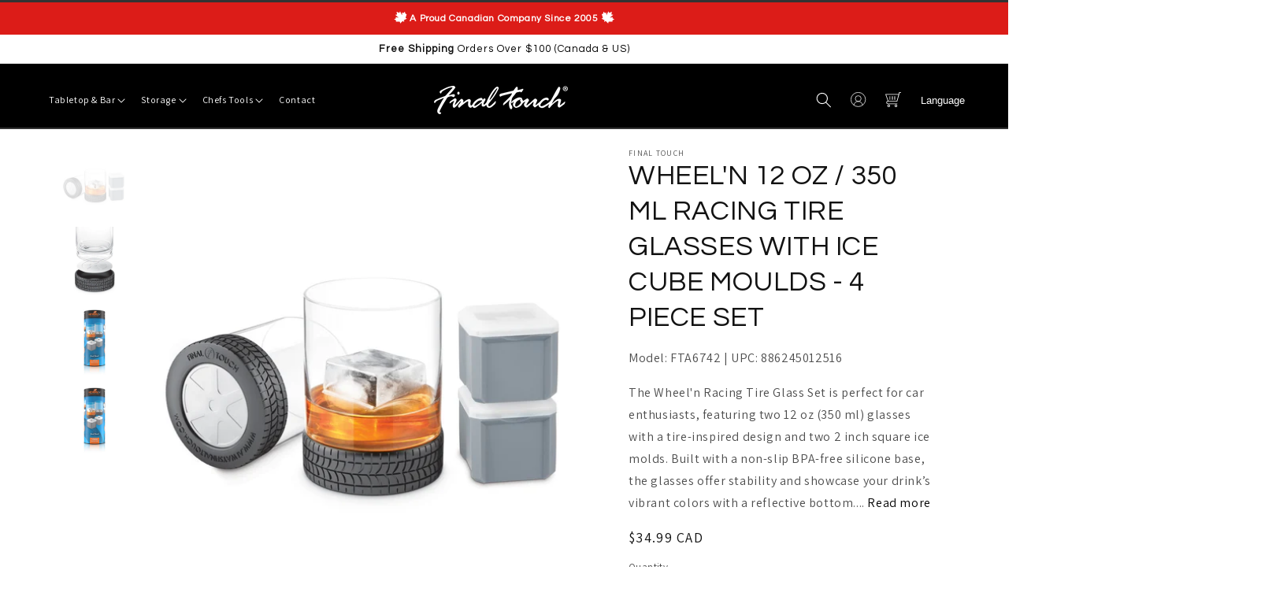

--- FILE ---
content_type: text/html; charset=utf-8
request_url: https://alwaysfinaltouch.com/products/fta6742
body_size: 52375
content:
<!doctype html>
<html class="no-js" lang="en">
  <head>
    <meta name="facebook-domain-verification" content="2gvqpas99e75mvyd5b7myjqubi0e7s" />
    <meta charset="utf-8">
    <meta http-equiv="X-UA-Compatible" content="IE=edge">
    <meta name="viewport" content="width=device-width,initial-scale=1">
    <meta name="theme-color" content="">
    <meta http-equiv="imagetoolbar" content="no" /><link rel="canonical" href="https://alwaysfinaltouch.com/products/fta6742">
    <link rel="preconnect" href="https://cdn.shopify.com" crossorigin><link rel="icon" type="image/png" href="//alwaysfinaltouch.com/cdn/shop/files/FT-ICON_32x32.png?v=1635995920"><link rel="preconnect" href="https://fonts.shopifycdn.com" crossorigin><title>
      Wheel&#39;n 12 oz / 350 ml Racing Tire Glasses with Ice Cube Moulds - 4 Piece Set | Final Touch®
</title>

<script>
  window.dataLayer = window.dataLayer || [];
  // optional: push page-level info before GTM loads
  dataLayer.push({ 'shopifyStorefront': true });
  
  function loadGTM() {
    if (window.__gtmLoaded) return; window.__gtmLoaded = true;
    (function(w,d,s,l,i){w[l]=w[l]||[];
      w[l].push({'gtm.start': new Date().getTime(), event:'gtm.js'});
      var f=d.getElementsByTagName(s)[0], j=d.createElement(s),
          dl=l!='dataLayer'?'&l='+l:'';
      j.async=true; j.src='https://www.googletagmanager.com/gtm.js?id='+i+dl;
      f.parentNode.insertBefore(j,f);
    })(window,document,'script','dataLayer','GTM-TKCHTCJ');
  }

  function hasAnalyticsConsent() {
    return !!(window.Shopify?.customerPrivacy?.hasConsent?.('analytics'));
  }

  // Load immediately if consent already granted
  if (hasAnalyticsConsent()) loadGTM();

  // Or wait for a consent change
  document.addEventListener('shopify:customer_privacy_change', function() {
    if (hasAnalyticsConsent()) loadGTM();
  });
  
</script>

    
      <meta name="description" content="The Wheel&#39;n Racing Tire Glass Set is perfect for car enthusiasts, featuring two 12 oz (350 ml) glasses with a tire-inspired design and two 2 inch square ice molds. Built with a non-slip BPA-free silicone base, the glasses offer stability and showcase your drink’s vibrant colors with a reflective bottom. Stylish and practical, this dishwasher-safe set adds automotive flair to any setting and makes a great gift for car lovers.">
    

    

<meta property="og:site_name" content="Final Touch">
<meta property="og:url" content="https://alwaysfinaltouch.com/products/fta6742">
<meta property="og:title" content="Wheel&#39;n 12 oz / 350 ml Racing Tire Glasses with Ice Cube Moulds - 4 Piece Set | Final Touch®">
<meta property="og:type" content="product">
<meta property="og:description" content="The Wheel&#39;n Racing Tire Glass Set is perfect for car enthusiasts, featuring two 12 oz (350 ml) glasses with a tire-inspired design and two 2 inch square ice molds. Built with a non-slip BPA-free silicone base, the glasses offer stability and showcase your drink’s vibrant colors with a reflective bottom. Stylish and practical, this dishwasher-safe set adds automotive flair to any setting and makes a great gift for car lovers."><meta property="og:image" content="http://alwaysfinaltouch.com/cdn/shop/products/FTA6742.jpg?v=1635965795">
  <meta property="og:image:secure_url" content="https://alwaysfinaltouch.com/cdn/shop/products/FTA6742.jpg?v=1635965795">
  <meta property="og:image:width" content="3400">
  <meta property="og:image:height" content="3400"><meta property="og:price:amount" content="34.99">
  <meta property="og:price:currency" content="CAD"><meta name="twitter:card" content="summary_large_image">
<meta name="twitter:title" content="Wheel&#39;n 12 oz / 350 ml Racing Tire Glasses with Ice Cube Moulds - 4 Piece Set | Final Touch®">
<meta name="twitter:description" content="The Wheel&#39;n Racing Tire Glass Set is perfect for car enthusiasts, featuring two 12 oz (350 ml) glasses with a tire-inspired design and two 2 inch square ice molds. Built with a non-slip BPA-free silicone base, the glasses offer stability and showcase your drink’s vibrant colors with a reflective bottom. Stylish and practical, this dishwasher-safe set adds automotive flair to any setting and makes a great gift for car lovers.">


    <script src="//alwaysfinaltouch.com/cdn/shop/t/65/assets/global.js?v=142362754919813643561758824638" defer="defer"></script>
    <script>window.performance && window.performance.mark && window.performance.mark('shopify.content_for_header.start');</script><meta name="google-site-verification" content="q6wLQ1Lx053otFVRODEoHHeXwHblV4Q3a-WM9W7A4Jo">
<meta name="facebook-domain-verification" content="08p2gc292n29olkn52dcq34naecgbo">
<meta id="shopify-digital-wallet" name="shopify-digital-wallet" content="/59074085018/digital_wallets/dialog">
<meta name="shopify-checkout-api-token" content="d50ad485751f59760a76dbd1c182bfb5">
<link rel="alternate" type="application/json+oembed" href="https://alwaysfinaltouch.com/products/fta6742.oembed">
<script async="async" src="/checkouts/internal/preloads.js?locale=en-CA"></script>
<link rel="preconnect" href="https://shop.app" crossorigin="anonymous">
<script async="async" src="https://shop.app/checkouts/internal/preloads.js?locale=en-CA&shop_id=59074085018" crossorigin="anonymous"></script>
<script id="apple-pay-shop-capabilities" type="application/json">{"shopId":59074085018,"countryCode":"CA","currencyCode":"CAD","merchantCapabilities":["supports3DS"],"merchantId":"gid:\/\/shopify\/Shop\/59074085018","merchantName":"Final Touch","requiredBillingContactFields":["postalAddress","email","phone"],"requiredShippingContactFields":["postalAddress","email","phone"],"shippingType":"shipping","supportedNetworks":["visa","masterCard","amex","discover","interac","jcb"],"total":{"type":"pending","label":"Final Touch","amount":"1.00"},"shopifyPaymentsEnabled":true,"supportsSubscriptions":true}</script>
<script id="shopify-features" type="application/json">{"accessToken":"d50ad485751f59760a76dbd1c182bfb5","betas":["rich-media-storefront-analytics"],"domain":"alwaysfinaltouch.com","predictiveSearch":true,"shopId":59074085018,"locale":"en"}</script>
<script>var Shopify = Shopify || {};
Shopify.shop = "alwaysfinaltouch.myshopify.com";
Shopify.locale = "en";
Shopify.currency = {"active":"CAD","rate":"1.0"};
Shopify.country = "CA";
Shopify.theme = {"name":"AlwaysFinalTouch_Shopify_Site\/master","id":143564603624,"schema_name":"Dawn","schema_version":"2.1.0","theme_store_id":null,"role":"main"};
Shopify.theme.handle = "null";
Shopify.theme.style = {"id":null,"handle":null};
Shopify.cdnHost = "alwaysfinaltouch.com/cdn";
Shopify.routes = Shopify.routes || {};
Shopify.routes.root = "/";</script>
<script type="module">!function(o){(o.Shopify=o.Shopify||{}).modules=!0}(window);</script>
<script>!function(o){function n(){var o=[];function n(){o.push(Array.prototype.slice.apply(arguments))}return n.q=o,n}var t=o.Shopify=o.Shopify||{};t.loadFeatures=n(),t.autoloadFeatures=n()}(window);</script>
<script>
  window.ShopifyPay = window.ShopifyPay || {};
  window.ShopifyPay.apiHost = "shop.app\/pay";
  window.ShopifyPay.redirectState = null;
</script>
<script id="shop-js-analytics" type="application/json">{"pageType":"product"}</script>
<script defer="defer" async type="module" src="//alwaysfinaltouch.com/cdn/shopifycloud/shop-js/modules/v2/client.init-shop-cart-sync_IZsNAliE.en.esm.js"></script>
<script defer="defer" async type="module" src="//alwaysfinaltouch.com/cdn/shopifycloud/shop-js/modules/v2/chunk.common_0OUaOowp.esm.js"></script>
<script type="module">
  await import("//alwaysfinaltouch.com/cdn/shopifycloud/shop-js/modules/v2/client.init-shop-cart-sync_IZsNAliE.en.esm.js");
await import("//alwaysfinaltouch.com/cdn/shopifycloud/shop-js/modules/v2/chunk.common_0OUaOowp.esm.js");

  window.Shopify.SignInWithShop?.initShopCartSync?.({"fedCMEnabled":true,"windoidEnabled":true});

</script>
<script>
  window.Shopify = window.Shopify || {};
  if (!window.Shopify.featureAssets) window.Shopify.featureAssets = {};
  window.Shopify.featureAssets['shop-js'] = {"shop-cart-sync":["modules/v2/client.shop-cart-sync_DLOhI_0X.en.esm.js","modules/v2/chunk.common_0OUaOowp.esm.js"],"init-fed-cm":["modules/v2/client.init-fed-cm_C6YtU0w6.en.esm.js","modules/v2/chunk.common_0OUaOowp.esm.js"],"shop-button":["modules/v2/client.shop-button_BCMx7GTG.en.esm.js","modules/v2/chunk.common_0OUaOowp.esm.js"],"shop-cash-offers":["modules/v2/client.shop-cash-offers_BT26qb5j.en.esm.js","modules/v2/chunk.common_0OUaOowp.esm.js","modules/v2/chunk.modal_CGo_dVj3.esm.js"],"init-windoid":["modules/v2/client.init-windoid_B9PkRMql.en.esm.js","modules/v2/chunk.common_0OUaOowp.esm.js"],"init-shop-email-lookup-coordinator":["modules/v2/client.init-shop-email-lookup-coordinator_DZkqjsbU.en.esm.js","modules/v2/chunk.common_0OUaOowp.esm.js"],"shop-toast-manager":["modules/v2/client.shop-toast-manager_Di2EnuM7.en.esm.js","modules/v2/chunk.common_0OUaOowp.esm.js"],"shop-login-button":["modules/v2/client.shop-login-button_BtqW_SIO.en.esm.js","modules/v2/chunk.common_0OUaOowp.esm.js","modules/v2/chunk.modal_CGo_dVj3.esm.js"],"avatar":["modules/v2/client.avatar_BTnouDA3.en.esm.js"],"pay-button":["modules/v2/client.pay-button_CWa-C9R1.en.esm.js","modules/v2/chunk.common_0OUaOowp.esm.js"],"init-shop-cart-sync":["modules/v2/client.init-shop-cart-sync_IZsNAliE.en.esm.js","modules/v2/chunk.common_0OUaOowp.esm.js"],"init-customer-accounts":["modules/v2/client.init-customer-accounts_DenGwJTU.en.esm.js","modules/v2/client.shop-login-button_BtqW_SIO.en.esm.js","modules/v2/chunk.common_0OUaOowp.esm.js","modules/v2/chunk.modal_CGo_dVj3.esm.js"],"init-shop-for-new-customer-accounts":["modules/v2/client.init-shop-for-new-customer-accounts_JdHXxpS9.en.esm.js","modules/v2/client.shop-login-button_BtqW_SIO.en.esm.js","modules/v2/chunk.common_0OUaOowp.esm.js","modules/v2/chunk.modal_CGo_dVj3.esm.js"],"init-customer-accounts-sign-up":["modules/v2/client.init-customer-accounts-sign-up_D6__K_p8.en.esm.js","modules/v2/client.shop-login-button_BtqW_SIO.en.esm.js","modules/v2/chunk.common_0OUaOowp.esm.js","modules/v2/chunk.modal_CGo_dVj3.esm.js"],"checkout-modal":["modules/v2/client.checkout-modal_C_ZQDY6s.en.esm.js","modules/v2/chunk.common_0OUaOowp.esm.js","modules/v2/chunk.modal_CGo_dVj3.esm.js"],"shop-follow-button":["modules/v2/client.shop-follow-button_XetIsj8l.en.esm.js","modules/v2/chunk.common_0OUaOowp.esm.js","modules/v2/chunk.modal_CGo_dVj3.esm.js"],"lead-capture":["modules/v2/client.lead-capture_DvA72MRN.en.esm.js","modules/v2/chunk.common_0OUaOowp.esm.js","modules/v2/chunk.modal_CGo_dVj3.esm.js"],"shop-login":["modules/v2/client.shop-login_ClXNxyh6.en.esm.js","modules/v2/chunk.common_0OUaOowp.esm.js","modules/v2/chunk.modal_CGo_dVj3.esm.js"],"payment-terms":["modules/v2/client.payment-terms_CNlwjfZz.en.esm.js","modules/v2/chunk.common_0OUaOowp.esm.js","modules/v2/chunk.modal_CGo_dVj3.esm.js"]};
</script>
<script>(function() {
  var isLoaded = false;
  function asyncLoad() {
    if (isLoaded) return;
    isLoaded = true;
    var urls = ["https:\/\/platform-api.sharethis.com\/js\/sharethis.js?shop=alwaysfinaltouch.myshopify.com#property=5aa7ff0b3593720013618466\u0026product=inline-share-buttons\u0026source=inline-share-buttons-shopify\u0026ver=1690233182","https:\/\/gtranslate.io\/shopify\/gtranslate.js?shop=alwaysfinaltouch.myshopify.com","https:\/\/omnisnippet1.com\/platforms\/shopify.js?source=scriptTag\u0026v=2025-05-15T12\u0026shop=alwaysfinaltouch.myshopify.com"];
    for (var i = 0; i < urls.length; i++) {
      var s = document.createElement('script');
      s.type = 'text/javascript';
      s.async = true;
      s.src = urls[i];
      var x = document.getElementsByTagName('script')[0];
      x.parentNode.insertBefore(s, x);
    }
  };
  if(window.attachEvent) {
    window.attachEvent('onload', asyncLoad);
  } else {
    window.addEventListener('load', asyncLoad, false);
  }
})();</script>
<script id="__st">var __st={"a":59074085018,"offset":-18000,"reqid":"566ce36c-d103-48b2-83e1-66a9f3619497-1768548661","pageurl":"alwaysfinaltouch.com\/products\/fta6742","u":"a930ae7858b2","p":"product","rtyp":"product","rid":7432171749608};</script>
<script>window.ShopifyPaypalV4VisibilityTracking = true;</script>
<script id="captcha-bootstrap">!function(){'use strict';const t='contact',e='account',n='new_comment',o=[[t,t],['blogs',n],['comments',n],[t,'customer']],c=[[e,'customer_login'],[e,'guest_login'],[e,'recover_customer_password'],[e,'create_customer']],r=t=>t.map((([t,e])=>`form[action*='/${t}']:not([data-nocaptcha='true']) input[name='form_type'][value='${e}']`)).join(','),a=t=>()=>t?[...document.querySelectorAll(t)].map((t=>t.form)):[];function s(){const t=[...o],e=r(t);return a(e)}const i='password',u='form_key',d=['recaptcha-v3-token','g-recaptcha-response','h-captcha-response',i],f=()=>{try{return window.sessionStorage}catch{return}},m='__shopify_v',_=t=>t.elements[u];function p(t,e,n=!1){try{const o=window.sessionStorage,c=JSON.parse(o.getItem(e)),{data:r}=function(t){const{data:e,action:n}=t;return t[m]||n?{data:e,action:n}:{data:t,action:n}}(c);for(const[e,n]of Object.entries(r))t.elements[e]&&(t.elements[e].value=n);n&&o.removeItem(e)}catch(o){console.error('form repopulation failed',{error:o})}}const l='form_type',E='cptcha';function T(t){t.dataset[E]=!0}const w=window,h=w.document,L='Shopify',v='ce_forms',y='captcha';let A=!1;((t,e)=>{const n=(g='f06e6c50-85a8-45c8-87d0-21a2b65856fe',I='https://cdn.shopify.com/shopifycloud/storefront-forms-hcaptcha/ce_storefront_forms_captcha_hcaptcha.v1.5.2.iife.js',D={infoText:'Protected by hCaptcha',privacyText:'Privacy',termsText:'Terms'},(t,e,n)=>{const o=w[L][v],c=o.bindForm;if(c)return c(t,g,e,D).then(n);var r;o.q.push([[t,g,e,D],n]),r=I,A||(h.body.append(Object.assign(h.createElement('script'),{id:'captcha-provider',async:!0,src:r})),A=!0)});var g,I,D;w[L]=w[L]||{},w[L][v]=w[L][v]||{},w[L][v].q=[],w[L][y]=w[L][y]||{},w[L][y].protect=function(t,e){n(t,void 0,e),T(t)},Object.freeze(w[L][y]),function(t,e,n,w,h,L){const[v,y,A,g]=function(t,e,n){const i=e?o:[],u=t?c:[],d=[...i,...u],f=r(d),m=r(i),_=r(d.filter((([t,e])=>n.includes(e))));return[a(f),a(m),a(_),s()]}(w,h,L),I=t=>{const e=t.target;return e instanceof HTMLFormElement?e:e&&e.form},D=t=>v().includes(t);t.addEventListener('submit',(t=>{const e=I(t);if(!e)return;const n=D(e)&&!e.dataset.hcaptchaBound&&!e.dataset.recaptchaBound,o=_(e),c=g().includes(e)&&(!o||!o.value);(n||c)&&t.preventDefault(),c&&!n&&(function(t){try{if(!f())return;!function(t){const e=f();if(!e)return;const n=_(t);if(!n)return;const o=n.value;o&&e.removeItem(o)}(t);const e=Array.from(Array(32),(()=>Math.random().toString(36)[2])).join('');!function(t,e){_(t)||t.append(Object.assign(document.createElement('input'),{type:'hidden',name:u})),t.elements[u].value=e}(t,e),function(t,e){const n=f();if(!n)return;const o=[...t.querySelectorAll(`input[type='${i}']`)].map((({name:t})=>t)),c=[...d,...o],r={};for(const[a,s]of new FormData(t).entries())c.includes(a)||(r[a]=s);n.setItem(e,JSON.stringify({[m]:1,action:t.action,data:r}))}(t,e)}catch(e){console.error('failed to persist form',e)}}(e),e.submit())}));const S=(t,e)=>{t&&!t.dataset[E]&&(n(t,e.some((e=>e===t))),T(t))};for(const o of['focusin','change'])t.addEventListener(o,(t=>{const e=I(t);D(e)&&S(e,y())}));const B=e.get('form_key'),M=e.get(l),P=B&&M;t.addEventListener('DOMContentLoaded',(()=>{const t=y();if(P)for(const e of t)e.elements[l].value===M&&p(e,B);[...new Set([...A(),...v().filter((t=>'true'===t.dataset.shopifyCaptcha))])].forEach((e=>S(e,t)))}))}(h,new URLSearchParams(w.location.search),n,t,e,['guest_login'])})(!0,!0)}();</script>
<script integrity="sha256-4kQ18oKyAcykRKYeNunJcIwy7WH5gtpwJnB7kiuLZ1E=" data-source-attribution="shopify.loadfeatures" defer="defer" src="//alwaysfinaltouch.com/cdn/shopifycloud/storefront/assets/storefront/load_feature-a0a9edcb.js" crossorigin="anonymous"></script>
<script crossorigin="anonymous" defer="defer" src="//alwaysfinaltouch.com/cdn/shopifycloud/storefront/assets/shopify_pay/storefront-65b4c6d7.js?v=20250812"></script>
<script data-source-attribution="shopify.dynamic_checkout.dynamic.init">var Shopify=Shopify||{};Shopify.PaymentButton=Shopify.PaymentButton||{isStorefrontPortableWallets:!0,init:function(){window.Shopify.PaymentButton.init=function(){};var t=document.createElement("script");t.src="https://alwaysfinaltouch.com/cdn/shopifycloud/portable-wallets/latest/portable-wallets.en.js",t.type="module",document.head.appendChild(t)}};
</script>
<script data-source-attribution="shopify.dynamic_checkout.buyer_consent">
  function portableWalletsHideBuyerConsent(e){var t=document.getElementById("shopify-buyer-consent"),n=document.getElementById("shopify-subscription-policy-button");t&&n&&(t.classList.add("hidden"),t.setAttribute("aria-hidden","true"),n.removeEventListener("click",e))}function portableWalletsShowBuyerConsent(e){var t=document.getElementById("shopify-buyer-consent"),n=document.getElementById("shopify-subscription-policy-button");t&&n&&(t.classList.remove("hidden"),t.removeAttribute("aria-hidden"),n.addEventListener("click",e))}window.Shopify?.PaymentButton&&(window.Shopify.PaymentButton.hideBuyerConsent=portableWalletsHideBuyerConsent,window.Shopify.PaymentButton.showBuyerConsent=portableWalletsShowBuyerConsent);
</script>
<script data-source-attribution="shopify.dynamic_checkout.cart.bootstrap">document.addEventListener("DOMContentLoaded",(function(){function t(){return document.querySelector("shopify-accelerated-checkout-cart, shopify-accelerated-checkout")}if(t())Shopify.PaymentButton.init();else{new MutationObserver((function(e,n){t()&&(Shopify.PaymentButton.init(),n.disconnect())})).observe(document.body,{childList:!0,subtree:!0})}}));
</script>
<script id='scb4127' type='text/javascript' async='' src='https://alwaysfinaltouch.com/cdn/shopifycloud/privacy-banner/storefront-banner.js'></script><link id="shopify-accelerated-checkout-styles" rel="stylesheet" media="screen" href="https://alwaysfinaltouch.com/cdn/shopifycloud/portable-wallets/latest/accelerated-checkout-backwards-compat.css" crossorigin="anonymous">
<style id="shopify-accelerated-checkout-cart">
        #shopify-buyer-consent {
  margin-top: 1em;
  display: inline-block;
  width: 100%;
}

#shopify-buyer-consent.hidden {
  display: none;
}

#shopify-subscription-policy-button {
  background: none;
  border: none;
  padding: 0;
  text-decoration: underline;
  font-size: inherit;
  cursor: pointer;
}

#shopify-subscription-policy-button::before {
  box-shadow: none;
}

      </style>
<script id="sections-script" data-sections="main-product,product-recommendations,header,footer" defer="defer" src="//alwaysfinaltouch.com/cdn/shop/t/65/compiled_assets/scripts.js?31023"></script>
<script>window.performance && window.performance.mark && window.performance.mark('shopify.content_for_header.end');</script>


    <style data-shopify>
      @font-face {
  font-family: Assistant;
  font-weight: 400;
  font-style: normal;
  font-display: swap;
  src: url("//alwaysfinaltouch.com/cdn/fonts/assistant/assistant_n4.9120912a469cad1cc292572851508ca49d12e768.woff2") format("woff2"),
       url("//alwaysfinaltouch.com/cdn/fonts/assistant/assistant_n4.6e9875ce64e0fefcd3f4446b7ec9036b3ddd2985.woff") format("woff");
}

      @font-face {
  font-family: Assistant;
  font-weight: 700;
  font-style: normal;
  font-display: swap;
  src: url("//alwaysfinaltouch.com/cdn/fonts/assistant/assistant_n7.bf44452348ec8b8efa3aa3068825305886b1c83c.woff2") format("woff2"),
       url("//alwaysfinaltouch.com/cdn/fonts/assistant/assistant_n7.0c887fee83f6b3bda822f1150b912c72da0f7b64.woff") format("woff");
}

      
      
      @font-face {
  font-family: Questrial;
  font-weight: 400;
  font-style: normal;
  font-display: swap;
  src: url("//alwaysfinaltouch.com/cdn/fonts/questrial/questrial_n4.66abac5d8209a647b4bf8089b0451928ef144c07.woff2") format("woff2"),
       url("//alwaysfinaltouch.com/cdn/fonts/questrial/questrial_n4.e86c53e77682db9bf4b0ee2dd71f214dc16adda4.woff") format("woff");
}


      :root {
        --font-body-family: Assistant, sans-serif;
        --font-body-style: normal;
        --font-body-weight: 400;

        --font-heading-family: Questrial, sans-serif;
        --font-heading-style: normal;
        --font-heading-weight: 400;

        --color-base-text: 18, 18, 18;
        --color-base-background-1: 255, 255, 255;
        --color-base-background-2: 243, 243, 243;
        --color-base-solid-button-labels: 255, 255, 255;
        --color-base-outline-button-labels: 18, 18, 18;
        --color-base-accent-1: 18, 18, 18;
        --color-base-accent-2: 191, 30, 46;
        --payment-terms-background-color: #FFFFFF;

        --gradient-base-background-1: #FFFFFF;
        --gradient-base-background-2: #F3F3F3;
        --gradient-base-accent-1: #121212;
        --gradient-base-accent-2: #bf1e2e;

        --page-width: 160rem;
      }

      *,
      *::before,
      *::after {
        box-sizing: inherit;
      }

      html {
        box-sizing: border-box;
        font-size: 62.5%;
        height: 100%;
      }

      body {
        display: grid;
        grid-template-rows: auto auto 1fr auto;
        grid-template-columns: 100%;
        min-height: 100%;
        margin: 0;
        font-size: 1.5rem;
        letter-spacing: 0.06rem;
        line-height: 1.8;
        font-family: var(--font-body-family);
        font-style: var(--font-body-style);
        font-weight: var(--font-body-weight);
      }

      @media screen and (min-width: 750px) {
        body {
          font-size: 1.6rem;
        }
      }
    </style>

    <link href="//alwaysfinaltouch.com/cdn/shop/t/65/assets/base.css?v=133813960420686750701767629736" rel="stylesheet" type="text/css" media="all" />
<link rel="preload" as="font" href="//alwaysfinaltouch.com/cdn/fonts/assistant/assistant_n4.9120912a469cad1cc292572851508ca49d12e768.woff2" type="font/woff2" crossorigin><link rel="preload" as="font" href="//alwaysfinaltouch.com/cdn/fonts/questrial/questrial_n4.66abac5d8209a647b4bf8089b0451928ef144c07.woff2" type="font/woff2" crossorigin><link rel="stylesheet" href="//alwaysfinaltouch.com/cdn/shop/t/65/assets/component-predictive-search.css?v=70535227996893064081750782547" media="print" onload="this.media='all'"><script>document.documentElement.className = document.documentElement.className.replace('no-js', 'js');</script>
  <script src="https://cdnjs.cloudflare.com/ajax/libs/jquery/3.2.1/jquery.min.js"></script>
  <link href="https://fonts.googleapis.com/css2?family=Assistant:wght@400;700&display=swap" rel="stylesheet" />
  <link href="https://fonts.googleapis.com/css2?family=Questrial&display=swap" rel="stylesheet" />

<!-- BEGIN app block: shopify://apps/judge-me-reviews/blocks/judgeme_core/61ccd3b1-a9f2-4160-9fe9-4fec8413e5d8 --><!-- Start of Judge.me Core -->






<link rel="dns-prefetch" href="https://cdnwidget.judge.me">
<link rel="dns-prefetch" href="https://cdn.judge.me">
<link rel="dns-prefetch" href="https://cdn1.judge.me">
<link rel="dns-prefetch" href="https://api.judge.me">

<script data-cfasync='false' class='jdgm-settings-script'>window.jdgmSettings={"pagination":5,"disable_web_reviews":true,"badge_no_review_text":"No reviews","badge_n_reviews_text":"{{ n }} review/reviews","hide_badge_preview_if_no_reviews":true,"badge_hide_text":false,"enforce_center_preview_badge":false,"widget_title":"Customer Reviews","widget_open_form_text":"Write a review","widget_close_form_text":"Cancel review","widget_refresh_page_text":"Refresh page","widget_summary_text":"Based on {{ number_of_reviews }} review/reviews","widget_no_review_text":"Be the first to write a review","widget_name_field_text":"Display name","widget_verified_name_field_text":"Verified Name (public)","widget_name_placeholder_text":"Display name","widget_required_field_error_text":"This field is required.","widget_email_field_text":"Email address","widget_verified_email_field_text":"Verified Email (private, can not be edited)","widget_email_placeholder_text":"Your email address","widget_email_field_error_text":"Please enter a valid email address.","widget_rating_field_text":"Rating","widget_review_title_field_text":"Review Title","widget_review_title_placeholder_text":"Give your review a title","widget_review_body_field_text":"Review content","widget_review_body_placeholder_text":"Start writing here...","widget_pictures_field_text":"Picture/Video (optional)","widget_submit_review_text":"Submit Review","widget_submit_verified_review_text":"Submit Verified Review","widget_submit_success_msg_with_auto_publish":"Thank you! Please refresh the page in a few moments to see your review. You can remove or edit your review by logging into \u003ca href='https://judge.me/login' target='_blank' rel='nofollow noopener'\u003eJudge.me\u003c/a\u003e","widget_submit_success_msg_no_auto_publish":"Thank you! Your review will be published as soon as it is approved by the shop admin. You can remove or edit your review by logging into \u003ca href='https://judge.me/login' target='_blank' rel='nofollow noopener'\u003eJudge.me\u003c/a\u003e","widget_show_default_reviews_out_of_total_text":"Showing {{ n_reviews_shown }} out of {{ n_reviews }} reviews.","widget_show_all_link_text":"Show all","widget_show_less_link_text":"Show less","widget_author_said_text":"{{ reviewer_name }} said:","widget_days_text":"{{ n }} days ago","widget_weeks_text":"{{ n }} week/weeks ago","widget_months_text":"{{ n }} month/months ago","widget_years_text":"{{ n }} year/years ago","widget_yesterday_text":"Yesterday","widget_today_text":"Today","widget_replied_text":"\u003e\u003e {{ shop_name }} replied:","widget_read_more_text":"Read more","widget_reviewer_name_as_initial":"","widget_rating_filter_color":"#fbcd0a","widget_rating_filter_see_all_text":"See all reviews","widget_sorting_most_recent_text":"Most Recent","widget_sorting_highest_rating_text":"Highest Rating","widget_sorting_lowest_rating_text":"Lowest Rating","widget_sorting_with_pictures_text":"Only Pictures","widget_sorting_most_helpful_text":"Most Helpful","widget_open_question_form_text":"Ask a question","widget_reviews_subtab_text":"Reviews","widget_questions_subtab_text":"Questions","widget_question_label_text":"Question","widget_answer_label_text":"Answer","widget_question_placeholder_text":"Write your question here","widget_submit_question_text":"Submit Question","widget_question_submit_success_text":"Thank you for your question! We will notify you once it gets answered.","verified_badge_text":"Verified","verified_badge_bg_color":"","verified_badge_text_color":"","verified_badge_placement":"left-of-reviewer-name","widget_review_max_height":"","widget_hide_border":false,"widget_social_share":false,"widget_thumb":false,"widget_review_location_show":false,"widget_location_format":"","all_reviews_include_out_of_store_products":true,"all_reviews_out_of_store_text":"(out of store)","all_reviews_pagination":100,"all_reviews_product_name_prefix_text":"about","enable_review_pictures":true,"enable_question_anwser":false,"widget_theme":"default","review_date_format":"mm/dd/yyyy","default_sort_method":"most-recent","widget_product_reviews_subtab_text":"Product Reviews","widget_shop_reviews_subtab_text":"Shop Reviews","widget_other_products_reviews_text":"Reviews for other products","widget_store_reviews_subtab_text":"Store reviews","widget_no_store_reviews_text":"This store hasn't received any reviews yet","widget_web_restriction_product_reviews_text":"This product hasn't received any reviews yet","widget_no_items_text":"No items found","widget_show_more_text":"Show more","widget_write_a_store_review_text":"Write a Store Review","widget_other_languages_heading":"Reviews in Other Languages","widget_translate_review_text":"Translate review to {{ language }}","widget_translating_review_text":"Translating...","widget_show_original_translation_text":"Show original ({{ language }})","widget_translate_review_failed_text":"Review couldn't be translated.","widget_translate_review_retry_text":"Retry","widget_translate_review_try_again_later_text":"Try again later","show_product_url_for_grouped_product":false,"widget_sorting_pictures_first_text":"Pictures First","show_pictures_on_all_rev_page_mobile":false,"show_pictures_on_all_rev_page_desktop":false,"floating_tab_hide_mobile_install_preference":false,"floating_tab_button_name":"★ Reviews","floating_tab_title":"Let customers speak for us","floating_tab_button_color":"","floating_tab_button_background_color":"","floating_tab_url":"","floating_tab_url_enabled":false,"floating_tab_tab_style":"text","all_reviews_text_badge_text":"Customers rate us {{ shop.metafields.judgeme.all_reviews_rating | round: 1 }}/5 based on {{ shop.metafields.judgeme.all_reviews_count }} reviews.","all_reviews_text_badge_text_branded_style":"{{ shop.metafields.judgeme.all_reviews_rating | round: 1 }} out of 5 stars based on {{ shop.metafields.judgeme.all_reviews_count }} reviews","is_all_reviews_text_badge_a_link":false,"show_stars_for_all_reviews_text_badge":false,"all_reviews_text_badge_url":"","all_reviews_text_style":"branded","all_reviews_text_color_style":"judgeme_brand_color","all_reviews_text_color":"#108474","all_reviews_text_show_jm_brand":true,"featured_carousel_show_header":true,"featured_carousel_title":"Let customers speak for us","testimonials_carousel_title":"Customers are saying","videos_carousel_title":"Real customer stories","cards_carousel_title":"Customers are saying","featured_carousel_count_text":"Reviews from Verified Customers","featured_carousel_add_link_to_all_reviews_page":false,"featured_carousel_url":"","featured_carousel_show_images":false,"featured_carousel_autoslide_interval":5,"featured_carousel_arrows_on_the_sides":false,"featured_carousel_height":500,"featured_carousel_width":100,"featured_carousel_image_size":0,"featured_carousel_image_height":250,"featured_carousel_arrow_color":"#eeeeee","verified_count_badge_style":"branded","verified_count_badge_orientation":"horizontal","verified_count_badge_color_style":"judgeme_brand_color","verified_count_badge_color":"#108474","is_verified_count_badge_a_link":false,"verified_count_badge_url":"","verified_count_badge_show_jm_brand":true,"widget_rating_preset_default":5,"widget_first_sub_tab":"product-reviews","widget_show_histogram":true,"widget_histogram_use_custom_color":false,"widget_pagination_use_custom_color":false,"widget_star_use_custom_color":false,"widget_verified_badge_use_custom_color":false,"widget_write_review_use_custom_color":false,"picture_reminder_submit_button":"Upload Pictures","enable_review_videos":false,"mute_video_by_default":false,"widget_sorting_videos_first_text":"Videos First","widget_review_pending_text":"Pending","featured_carousel_items_for_large_screen":4,"social_share_options_order":"Facebook,Twitter","remove_microdata_snippet":true,"disable_json_ld":false,"enable_json_ld_products":false,"preview_badge_show_question_text":false,"preview_badge_no_question_text":"No questions","preview_badge_n_question_text":"{{ number_of_questions }} question/questions","qa_badge_show_icon":false,"qa_badge_position":"same-row","remove_judgeme_branding":false,"widget_add_search_bar":false,"widget_search_bar_placeholder":"Search","widget_sorting_verified_only_text":"Verified only","featured_carousel_theme":"compact","featured_carousel_show_rating":true,"featured_carousel_show_title":true,"featured_carousel_show_body":true,"featured_carousel_show_date":false,"featured_carousel_show_reviewer":true,"featured_carousel_show_product":false,"featured_carousel_header_background_color":"#108474","featured_carousel_header_text_color":"#ffffff","featured_carousel_name_product_separator":"reviewed","featured_carousel_full_star_background":"#FFD000","featured_carousel_empty_star_background":"#dadada","featured_carousel_vertical_theme_background":"#f9fafb","featured_carousel_verified_badge_enable":true,"featured_carousel_verified_badge_color":"#000000","featured_carousel_border_style":"round","featured_carousel_review_line_length_limit":3,"featured_carousel_more_reviews_button_text":"Read more reviews","featured_carousel_view_product_button_text":"View product","all_reviews_page_load_reviews_on":"scroll","all_reviews_page_load_more_text":"Load More Reviews","disable_fb_tab_reviews":false,"enable_ajax_cdn_cache":false,"widget_advanced_speed_features":5,"widget_public_name_text":"displayed publicly like","default_reviewer_name":"John Smith","default_reviewer_name_has_non_latin":true,"widget_reviewer_anonymous":"Anonymous","medals_widget_title":"Judge.me Review Medals","medals_widget_background_color":"#f9fafb","medals_widget_position":"footer_all_pages","medals_widget_border_color":"#f9fafb","medals_widget_verified_text_position":"left","medals_widget_use_monochromatic_version":false,"medals_widget_elements_color":"#108474","show_reviewer_avatar":true,"widget_invalid_yt_video_url_error_text":"Not a YouTube video URL","widget_max_length_field_error_text":"Please enter no more than {0} characters.","widget_show_country_flag":false,"widget_show_collected_via_shop_app":true,"widget_verified_by_shop_badge_style":"light","widget_verified_by_shop_text":"Verified by Shop","widget_show_photo_gallery":false,"widget_load_with_code_splitting":true,"widget_ugc_install_preference":false,"widget_ugc_title":"Made by us, Shared by you","widget_ugc_subtitle":"Tag us to see your picture featured in our page","widget_ugc_arrows_color":"#ffffff","widget_ugc_primary_button_text":"Buy Now","widget_ugc_primary_button_background_color":"#108474","widget_ugc_primary_button_text_color":"#ffffff","widget_ugc_primary_button_border_width":"0","widget_ugc_primary_button_border_style":"none","widget_ugc_primary_button_border_color":"#108474","widget_ugc_primary_button_border_radius":"25","widget_ugc_secondary_button_text":"Load More","widget_ugc_secondary_button_background_color":"#ffffff","widget_ugc_secondary_button_text_color":"#108474","widget_ugc_secondary_button_border_width":"2","widget_ugc_secondary_button_border_style":"solid","widget_ugc_secondary_button_border_color":"#108474","widget_ugc_secondary_button_border_radius":"25","widget_ugc_reviews_button_text":"View Reviews","widget_ugc_reviews_button_background_color":"#ffffff","widget_ugc_reviews_button_text_color":"#108474","widget_ugc_reviews_button_border_width":"2","widget_ugc_reviews_button_border_style":"solid","widget_ugc_reviews_button_border_color":"#108474","widget_ugc_reviews_button_border_radius":"25","widget_ugc_reviews_button_link_to":"judgeme-reviews-page","widget_ugc_show_post_date":true,"widget_ugc_max_width":"800","widget_rating_metafield_value_type":true,"widget_primary_color":"#000000","widget_enable_secondary_color":false,"widget_secondary_color":"#edf5f5","widget_summary_average_rating_text":"{{ average_rating }} out of 5","widget_media_grid_title":"Customer photos \u0026 videos","widget_media_grid_see_more_text":"See more","widget_round_style":false,"widget_show_product_medals":false,"widget_verified_by_judgeme_text":"Verified by Judge.me","widget_show_store_medals":true,"widget_verified_by_judgeme_text_in_store_medals":"Verified by Judge.me","widget_media_field_exceed_quantity_message":"Sorry, we can only accept {{ max_media }} for one review.","widget_media_field_exceed_limit_message":"{{ file_name }} is too large, please select a {{ media_type }} less than {{ size_limit }}MB.","widget_review_submitted_text":"Review Submitted!","widget_question_submitted_text":"Question Submitted!","widget_close_form_text_question":"Cancel","widget_write_your_answer_here_text":"Write your answer here","widget_enabled_branded_link":true,"widget_show_collected_by_judgeme":false,"widget_reviewer_name_color":"","widget_write_review_text_color":"","widget_write_review_bg_color":"","widget_collected_by_judgeme_text":"collected by Judge.me","widget_pagination_type":"standard","widget_load_more_text":"Load More","widget_load_more_color":"#108474","widget_full_review_text":"Full Review","widget_read_more_reviews_text":"Read More Reviews","widget_read_questions_text":"Read Questions","widget_questions_and_answers_text":"Questions \u0026 Answers","widget_verified_by_text":"Verified by","widget_verified_text":"Verified","widget_number_of_reviews_text":"{{ number_of_reviews }} reviews","widget_back_button_text":"Back","widget_next_button_text":"Next","widget_custom_forms_filter_button":"Filters","custom_forms_style":"horizontal","widget_show_review_information":false,"how_reviews_are_collected":"How reviews are collected?","widget_show_review_keywords":false,"widget_gdpr_statement":"How we use your data: We'll only contact you about the review you left, and only if necessary. By submitting your review, you agree to Judge.me's \u003ca href='https://judge.me/terms' target='_blank' rel='nofollow noopener'\u003eterms\u003c/a\u003e, \u003ca href='https://judge.me/privacy' target='_blank' rel='nofollow noopener'\u003eprivacy\u003c/a\u003e and \u003ca href='https://judge.me/content-policy' target='_blank' rel='nofollow noopener'\u003econtent\u003c/a\u003e policies.","widget_multilingual_sorting_enabled":false,"widget_translate_review_content_enabled":false,"widget_translate_review_content_method":"manual","popup_widget_review_selection":"automatically_with_pictures","popup_widget_round_border_style":true,"popup_widget_show_title":true,"popup_widget_show_body":true,"popup_widget_show_reviewer":false,"popup_widget_show_product":true,"popup_widget_show_pictures":true,"popup_widget_use_review_picture":true,"popup_widget_show_on_home_page":true,"popup_widget_show_on_product_page":true,"popup_widget_show_on_collection_page":true,"popup_widget_show_on_cart_page":true,"popup_widget_position":"bottom_left","popup_widget_first_review_delay":5,"popup_widget_duration":5,"popup_widget_interval":5,"popup_widget_review_count":5,"popup_widget_hide_on_mobile":true,"review_snippet_widget_round_border_style":true,"review_snippet_widget_card_color":"#FFFFFF","review_snippet_widget_slider_arrows_background_color":"#FFFFFF","review_snippet_widget_slider_arrows_color":"#000000","review_snippet_widget_star_color":"#108474","show_product_variant":false,"all_reviews_product_variant_label_text":"Variant: ","widget_show_verified_branding":false,"widget_ai_summary_title":"Customers say","widget_ai_summary_disclaimer":"AI-powered review summary based on recent customer reviews","widget_show_ai_summary":false,"widget_show_ai_summary_bg":false,"widget_show_review_title_input":true,"redirect_reviewers_invited_via_email":"review_widget","request_store_review_after_product_review":false,"request_review_other_products_in_order":false,"review_form_color_scheme":"default","review_form_corner_style":"square","review_form_star_color":{},"review_form_text_color":"#333333","review_form_background_color":"#ffffff","review_form_field_background_color":"#fafafa","review_form_button_color":{},"review_form_button_text_color":"#ffffff","review_form_modal_overlay_color":"#000000","review_content_screen_title_text":"How would you rate this product?","review_content_introduction_text":"We would love it if you would share a bit about your experience.","store_review_form_title_text":"How would you rate this store?","store_review_form_introduction_text":"We would love it if you would share a bit about your experience.","show_review_guidance_text":true,"one_star_review_guidance_text":"Poor","five_star_review_guidance_text":"Great","customer_information_screen_title_text":"About you","customer_information_introduction_text":"Please tell us more about you.","custom_questions_screen_title_text":"Your experience in more detail","custom_questions_introduction_text":"Here are a few questions to help us understand more about your experience.","review_submitted_screen_title_text":"Thanks for your review!","review_submitted_screen_thank_you_text":"We are processing it and it will appear on the store soon.","review_submitted_screen_email_verification_text":"Please confirm your email by clicking the link we just sent you. This helps us keep reviews authentic.","review_submitted_request_store_review_text":"Would you like to share your experience of shopping with us?","review_submitted_review_other_products_text":"Would you like to review these products?","store_review_screen_title_text":"Would you like to share your experience of shopping with us?","store_review_introduction_text":"We value your feedback and use it to improve. Please share any thoughts or suggestions you have.","reviewer_media_screen_title_picture_text":"Share a picture","reviewer_media_introduction_picture_text":"Upload a photo to support your review.","reviewer_media_screen_title_video_text":"Share a video","reviewer_media_introduction_video_text":"Upload a video to support your review.","reviewer_media_screen_title_picture_or_video_text":"Share a picture or video","reviewer_media_introduction_picture_or_video_text":"Upload a photo or video to support your review.","reviewer_media_youtube_url_text":"Paste your Youtube URL here","advanced_settings_next_step_button_text":"Next","advanced_settings_close_review_button_text":"Close","modal_write_review_flow":false,"write_review_flow_required_text":"Required","write_review_flow_privacy_message_text":"We respect your privacy.","write_review_flow_anonymous_text":"Post review as anonymous","write_review_flow_visibility_text":"This won't be visible to other customers.","write_review_flow_multiple_selection_help_text":"Select as many as you like","write_review_flow_single_selection_help_text":"Select one option","write_review_flow_required_field_error_text":"This field is required","write_review_flow_invalid_email_error_text":"Please enter a valid email address","write_review_flow_max_length_error_text":"Max. {{ max_length }} characters.","write_review_flow_media_upload_text":"\u003cb\u003eClick to upload\u003c/b\u003e or drag and drop","write_review_flow_gdpr_statement":"We'll only contact you about your review if necessary. By submitting your review, you agree to our \u003ca href='https://judge.me/terms' target='_blank' rel='nofollow noopener'\u003eterms and conditions\u003c/a\u003e and \u003ca href='https://judge.me/privacy' target='_blank' rel='nofollow noopener'\u003eprivacy policy\u003c/a\u003e.","rating_only_reviews_enabled":false,"show_negative_reviews_help_screen":false,"new_review_flow_help_screen_rating_threshold":3,"negative_review_resolution_screen_title_text":"Tell us more","negative_review_resolution_text":"Your experience matters to us. If there were issues with your purchase, we're here to help. Feel free to reach out to us, we'd love the opportunity to make things right.","negative_review_resolution_button_text":"Contact us","negative_review_resolution_proceed_with_review_text":"Leave a review","negative_review_resolution_subject":"Issue with purchase from {{ shop_name }}.{{ order_name }}","preview_badge_collection_page_install_status":false,"widget_review_custom_css":"","preview_badge_custom_css":"","preview_badge_stars_count":"5-stars","featured_carousel_custom_css":"","floating_tab_custom_css":"","all_reviews_widget_custom_css":"","medals_widget_custom_css":"","verified_badge_custom_css":"","all_reviews_text_custom_css":"","transparency_badges_collected_via_store_invite":false,"transparency_badges_from_another_provider":false,"transparency_badges_collected_from_store_visitor":false,"transparency_badges_collected_by_verified_review_provider":false,"transparency_badges_earned_reward":false,"transparency_badges_collected_via_store_invite_text":"Review collected via store invitation","transparency_badges_from_another_provider_text":"Review collected from another provider","transparency_badges_collected_from_store_visitor_text":"Review collected from a store visitor","transparency_badges_written_in_google_text":"Review written in Google","transparency_badges_written_in_etsy_text":"Review written in Etsy","transparency_badges_written_in_shop_app_text":"Review written in Shop App","transparency_badges_earned_reward_text":"Review earned a reward for future purchase","product_review_widget_per_page":10,"widget_store_review_label_text":"Review about the store","checkout_comment_extension_title_on_product_page":"Customer Comments","checkout_comment_extension_num_latest_comment_show":5,"checkout_comment_extension_format":"name_and_timestamp","checkout_comment_customer_name":"last_initial","checkout_comment_comment_notification":true,"preview_badge_collection_page_install_preference":false,"preview_badge_home_page_install_preference":false,"preview_badge_product_page_install_preference":false,"review_widget_install_preference":"","review_carousel_install_preference":false,"floating_reviews_tab_install_preference":"none","verified_reviews_count_badge_install_preference":false,"all_reviews_text_install_preference":false,"review_widget_best_location":false,"judgeme_medals_install_preference":false,"review_widget_revamp_enabled":false,"review_widget_qna_enabled":false,"review_widget_header_theme":"minimal","review_widget_widget_title_enabled":true,"review_widget_header_text_size":"medium","review_widget_header_text_weight":"regular","review_widget_average_rating_style":"compact","review_widget_bar_chart_enabled":true,"review_widget_bar_chart_type":"numbers","review_widget_bar_chart_style":"standard","review_widget_expanded_media_gallery_enabled":false,"review_widget_reviews_section_theme":"standard","review_widget_image_style":"thumbnails","review_widget_review_image_ratio":"square","review_widget_stars_size":"medium","review_widget_verified_badge":"standard_text","review_widget_review_title_text_size":"medium","review_widget_review_text_size":"medium","review_widget_review_text_length":"medium","review_widget_number_of_columns_desktop":3,"review_widget_carousel_transition_speed":5,"review_widget_custom_questions_answers_display":"always","review_widget_button_text_color":"#FFFFFF","review_widget_text_color":"#000000","review_widget_lighter_text_color":"#7B7B7B","review_widget_corner_styling":"soft","review_widget_review_word_singular":"review","review_widget_review_word_plural":"reviews","review_widget_voting_label":"Helpful?","review_widget_shop_reply_label":"Reply from {{ shop_name }}:","review_widget_filters_title":"Filters","qna_widget_question_word_singular":"Question","qna_widget_question_word_plural":"Questions","qna_widget_answer_reply_label":"Answer from {{ answerer_name }}:","qna_content_screen_title_text":"Ask a question about this product","qna_widget_question_required_field_error_text":"Please enter your question.","qna_widget_flow_gdpr_statement":"We'll only contact you about your question if necessary. By submitting your question, you agree to our \u003ca href='https://judge.me/terms' target='_blank' rel='nofollow noopener'\u003eterms and conditions\u003c/a\u003e and \u003ca href='https://judge.me/privacy' target='_blank' rel='nofollow noopener'\u003eprivacy policy\u003c/a\u003e.","qna_widget_question_submitted_text":"Thanks for your question!","qna_widget_close_form_text_question":"Close","qna_widget_question_submit_success_text":"We’ll notify you by email when your question is answered.","all_reviews_widget_v2025_enabled":false,"all_reviews_widget_v2025_header_theme":"default","all_reviews_widget_v2025_widget_title_enabled":true,"all_reviews_widget_v2025_header_text_size":"medium","all_reviews_widget_v2025_header_text_weight":"regular","all_reviews_widget_v2025_average_rating_style":"compact","all_reviews_widget_v2025_bar_chart_enabled":true,"all_reviews_widget_v2025_bar_chart_type":"numbers","all_reviews_widget_v2025_bar_chart_style":"standard","all_reviews_widget_v2025_expanded_media_gallery_enabled":false,"all_reviews_widget_v2025_show_store_medals":true,"all_reviews_widget_v2025_show_photo_gallery":true,"all_reviews_widget_v2025_show_review_keywords":false,"all_reviews_widget_v2025_show_ai_summary":false,"all_reviews_widget_v2025_show_ai_summary_bg":false,"all_reviews_widget_v2025_add_search_bar":false,"all_reviews_widget_v2025_default_sort_method":"most-recent","all_reviews_widget_v2025_reviews_per_page":10,"all_reviews_widget_v2025_reviews_section_theme":"default","all_reviews_widget_v2025_image_style":"thumbnails","all_reviews_widget_v2025_review_image_ratio":"square","all_reviews_widget_v2025_stars_size":"medium","all_reviews_widget_v2025_verified_badge":"bold_badge","all_reviews_widget_v2025_review_title_text_size":"medium","all_reviews_widget_v2025_review_text_size":"medium","all_reviews_widget_v2025_review_text_length":"medium","all_reviews_widget_v2025_number_of_columns_desktop":3,"all_reviews_widget_v2025_carousel_transition_speed":5,"all_reviews_widget_v2025_custom_questions_answers_display":"always","all_reviews_widget_v2025_show_product_variant":false,"all_reviews_widget_v2025_show_reviewer_avatar":true,"all_reviews_widget_v2025_reviewer_name_as_initial":"","all_reviews_widget_v2025_review_location_show":false,"all_reviews_widget_v2025_location_format":"","all_reviews_widget_v2025_show_country_flag":false,"all_reviews_widget_v2025_verified_by_shop_badge_style":"light","all_reviews_widget_v2025_social_share":false,"all_reviews_widget_v2025_social_share_options_order":"Facebook,Twitter,LinkedIn,Pinterest","all_reviews_widget_v2025_pagination_type":"standard","all_reviews_widget_v2025_button_text_color":"#FFFFFF","all_reviews_widget_v2025_text_color":"#000000","all_reviews_widget_v2025_lighter_text_color":"#7B7B7B","all_reviews_widget_v2025_corner_styling":"soft","all_reviews_widget_v2025_title":"Customer reviews","all_reviews_widget_v2025_ai_summary_title":"Customers say about this store","all_reviews_widget_v2025_no_review_text":"Be the first to write a review","platform":"shopify","branding_url":"https://app.judge.me/reviews/stores/alwaysfinaltouch.com","branding_text":"Powered by Judge.me","locale":"en","reply_name":"Final Touch","widget_version":"3.0","footer":true,"autopublish":false,"review_dates":true,"enable_custom_form":false,"shop_use_review_site":true,"shop_locale":"en","enable_multi_locales_translations":false,"show_review_title_input":true,"review_verification_email_status":"always","can_be_branded":true,"reply_name_text":"Final Touch"};</script> <style class='jdgm-settings-style'>.jdgm-xx{left:0}:root{--jdgm-primary-color: #000;--jdgm-secondary-color: rgba(0,0,0,0.1);--jdgm-star-color: #000;--jdgm-write-review-text-color: white;--jdgm-write-review-bg-color: #000000;--jdgm-paginate-color: #000;--jdgm-border-radius: 0;--jdgm-reviewer-name-color: #000000}.jdgm-histogram__bar-content{background-color:#000}.jdgm-rev[data-verified-buyer=true] .jdgm-rev__icon.jdgm-rev__icon:after,.jdgm-rev__buyer-badge.jdgm-rev__buyer-badge{color:white;background-color:#000}.jdgm-review-widget--small .jdgm-gallery.jdgm-gallery .jdgm-gallery__thumbnail-link:nth-child(8) .jdgm-gallery__thumbnail-wrapper.jdgm-gallery__thumbnail-wrapper:before{content:"See more"}@media only screen and (min-width: 768px){.jdgm-gallery.jdgm-gallery .jdgm-gallery__thumbnail-link:nth-child(8) .jdgm-gallery__thumbnail-wrapper.jdgm-gallery__thumbnail-wrapper:before{content:"See more"}}.jdgm-widget .jdgm-write-rev-link{display:none}.jdgm-widget .jdgm-rev-widg[data-number-of-reviews='0']{display:none}.jdgm-prev-badge[data-average-rating='0.00']{display:none !important}.jdgm-author-all-initials{display:none !important}.jdgm-author-last-initial{display:none !important}.jdgm-rev-widg__title{visibility:hidden}.jdgm-rev-widg__summary-text{visibility:hidden}.jdgm-prev-badge__text{visibility:hidden}.jdgm-rev__prod-link-prefix:before{content:'about'}.jdgm-rev__variant-label:before{content:'Variant: '}.jdgm-rev__out-of-store-text:before{content:'(out of store)'}@media only screen and (min-width: 768px){.jdgm-rev__pics .jdgm-rev_all-rev-page-picture-separator,.jdgm-rev__pics .jdgm-rev__product-picture{display:none}}@media only screen and (max-width: 768px){.jdgm-rev__pics .jdgm-rev_all-rev-page-picture-separator,.jdgm-rev__pics .jdgm-rev__product-picture{display:none}}.jdgm-preview-badge[data-template="product"]{display:none !important}.jdgm-preview-badge[data-template="collection"]{display:none !important}.jdgm-preview-badge[data-template="index"]{display:none !important}.jdgm-review-widget[data-from-snippet="true"]{display:none !important}.jdgm-verified-count-badget[data-from-snippet="true"]{display:none !important}.jdgm-carousel-wrapper[data-from-snippet="true"]{display:none !important}.jdgm-all-reviews-text[data-from-snippet="true"]{display:none !important}.jdgm-medals-section[data-from-snippet="true"]{display:none !important}.jdgm-ugc-media-wrapper[data-from-snippet="true"]{display:none !important}.jdgm-rev__transparency-badge[data-badge-type="review_collected_via_store_invitation"]{display:none !important}.jdgm-rev__transparency-badge[data-badge-type="review_collected_from_another_provider"]{display:none !important}.jdgm-rev__transparency-badge[data-badge-type="review_collected_from_store_visitor"]{display:none !important}.jdgm-rev__transparency-badge[data-badge-type="review_written_in_etsy"]{display:none !important}.jdgm-rev__transparency-badge[data-badge-type="review_written_in_google_business"]{display:none !important}.jdgm-rev__transparency-badge[data-badge-type="review_written_in_shop_app"]{display:none !important}.jdgm-rev__transparency-badge[data-badge-type="review_earned_for_future_purchase"]{display:none !important}.jdgm-review-snippet-widget .jdgm-rev-snippet-widget__cards-container .jdgm-rev-snippet-card{border-radius:8px;background:#fff}.jdgm-review-snippet-widget .jdgm-rev-snippet-widget__cards-container .jdgm-rev-snippet-card__rev-rating .jdgm-star{color:#108474}.jdgm-review-snippet-widget .jdgm-rev-snippet-widget__prev-btn,.jdgm-review-snippet-widget .jdgm-rev-snippet-widget__next-btn{border-radius:50%;background:#fff}.jdgm-review-snippet-widget .jdgm-rev-snippet-widget__prev-btn>svg,.jdgm-review-snippet-widget .jdgm-rev-snippet-widget__next-btn>svg{fill:#000}.jdgm-full-rev-modal.rev-snippet-widget .jm-mfp-container .jm-mfp-content,.jdgm-full-rev-modal.rev-snippet-widget .jm-mfp-container .jdgm-full-rev__icon,.jdgm-full-rev-modal.rev-snippet-widget .jm-mfp-container .jdgm-full-rev__pic-img,.jdgm-full-rev-modal.rev-snippet-widget .jm-mfp-container .jdgm-full-rev__reply{border-radius:8px}.jdgm-full-rev-modal.rev-snippet-widget .jm-mfp-container .jdgm-full-rev[data-verified-buyer="true"] .jdgm-full-rev__icon::after{border-radius:8px}.jdgm-full-rev-modal.rev-snippet-widget .jm-mfp-container .jdgm-full-rev .jdgm-rev__buyer-badge{border-radius:calc( 8px / 2 )}.jdgm-full-rev-modal.rev-snippet-widget .jm-mfp-container .jdgm-full-rev .jdgm-full-rev__replier::before{content:'Final Touch'}.jdgm-full-rev-modal.rev-snippet-widget .jm-mfp-container .jdgm-full-rev .jdgm-full-rev__product-button{border-radius:calc( 8px * 6 )}
</style> <style class='jdgm-settings-style'></style>

  
  
  
  <style class='jdgm-miracle-styles'>
  @-webkit-keyframes jdgm-spin{0%{-webkit-transform:rotate(0deg);-ms-transform:rotate(0deg);transform:rotate(0deg)}100%{-webkit-transform:rotate(359deg);-ms-transform:rotate(359deg);transform:rotate(359deg)}}@keyframes jdgm-spin{0%{-webkit-transform:rotate(0deg);-ms-transform:rotate(0deg);transform:rotate(0deg)}100%{-webkit-transform:rotate(359deg);-ms-transform:rotate(359deg);transform:rotate(359deg)}}@font-face{font-family:'JudgemeStar';src:url("[data-uri]") format("woff");font-weight:normal;font-style:normal}.jdgm-star{font-family:'JudgemeStar';display:inline !important;text-decoration:none !important;padding:0 4px 0 0 !important;margin:0 !important;font-weight:bold;opacity:1;-webkit-font-smoothing:antialiased;-moz-osx-font-smoothing:grayscale}.jdgm-star:hover{opacity:1}.jdgm-star:last-of-type{padding:0 !important}.jdgm-star.jdgm--on:before{content:"\e000"}.jdgm-star.jdgm--off:before{content:"\e001"}.jdgm-star.jdgm--half:before{content:"\e002"}.jdgm-widget *{margin:0;line-height:1.4;-webkit-box-sizing:border-box;-moz-box-sizing:border-box;box-sizing:border-box;-webkit-overflow-scrolling:touch}.jdgm-hidden{display:none !important;visibility:hidden !important}.jdgm-temp-hidden{display:none}.jdgm-spinner{width:40px;height:40px;margin:auto;border-radius:50%;border-top:2px solid #eee;border-right:2px solid #eee;border-bottom:2px solid #eee;border-left:2px solid #ccc;-webkit-animation:jdgm-spin 0.8s infinite linear;animation:jdgm-spin 0.8s infinite linear}.jdgm-prev-badge{display:block !important}

</style>


  
  
   


<script data-cfasync='false' class='jdgm-script'>
!function(e){window.jdgm=window.jdgm||{},jdgm.CDN_HOST="https://cdnwidget.judge.me/",jdgm.CDN_HOST_ALT="https://cdn2.judge.me/cdn/widget_frontend/",jdgm.API_HOST="https://api.judge.me/",jdgm.CDN_BASE_URL="https://cdn.shopify.com/extensions/019bc2a9-7271-74a7-b65b-e73c32c977be/judgeme-extensions-295/assets/",
jdgm.docReady=function(d){(e.attachEvent?"complete"===e.readyState:"loading"!==e.readyState)?
setTimeout(d,0):e.addEventListener("DOMContentLoaded",d)},jdgm.loadCSS=function(d,t,o,a){
!o&&jdgm.loadCSS.requestedUrls.indexOf(d)>=0||(jdgm.loadCSS.requestedUrls.push(d),
(a=e.createElement("link")).rel="stylesheet",a.class="jdgm-stylesheet",a.media="nope!",
a.href=d,a.onload=function(){this.media="all",t&&setTimeout(t)},e.body.appendChild(a))},
jdgm.loadCSS.requestedUrls=[],jdgm.loadJS=function(e,d){var t=new XMLHttpRequest;
t.onreadystatechange=function(){4===t.readyState&&(Function(t.response)(),d&&d(t.response))},
t.open("GET",e),t.onerror=function(){if(e.indexOf(jdgm.CDN_HOST)===0&&jdgm.CDN_HOST_ALT!==jdgm.CDN_HOST){var f=e.replace(jdgm.CDN_HOST,jdgm.CDN_HOST_ALT);jdgm.loadJS(f,d)}},t.send()},jdgm.docReady((function(){(window.jdgmLoadCSS||e.querySelectorAll(
".jdgm-widget, .jdgm-all-reviews-page").length>0)&&(jdgmSettings.widget_load_with_code_splitting?
parseFloat(jdgmSettings.widget_version)>=3?jdgm.loadCSS(jdgm.CDN_HOST+"widget_v3/base.css"):
jdgm.loadCSS(jdgm.CDN_HOST+"widget/base.css"):jdgm.loadCSS(jdgm.CDN_HOST+"shopify_v2.css"),
jdgm.loadJS(jdgm.CDN_HOST+"loa"+"der.js"))}))}(document);
</script>
<noscript><link rel="stylesheet" type="text/css" media="all" href="https://cdnwidget.judge.me/shopify_v2.css"></noscript>

<!-- BEGIN app snippet: theme_fix_tags --><script>
  (function() {
    var jdgmThemeFixes = null;
    if (!jdgmThemeFixes) return;
    var thisThemeFix = jdgmThemeFixes[Shopify.theme.id];
    if (!thisThemeFix) return;

    if (thisThemeFix.html) {
      document.addEventListener("DOMContentLoaded", function() {
        var htmlDiv = document.createElement('div');
        htmlDiv.classList.add('jdgm-theme-fix-html');
        htmlDiv.innerHTML = thisThemeFix.html;
        document.body.append(htmlDiv);
      });
    };

    if (thisThemeFix.css) {
      var styleTag = document.createElement('style');
      styleTag.classList.add('jdgm-theme-fix-style');
      styleTag.innerHTML = thisThemeFix.css;
      document.head.append(styleTag);
    };

    if (thisThemeFix.js) {
      var scriptTag = document.createElement('script');
      scriptTag.classList.add('jdgm-theme-fix-script');
      scriptTag.innerHTML = thisThemeFix.js;
      document.head.append(scriptTag);
    };
  })();
</script>
<!-- END app snippet -->
<!-- End of Judge.me Core -->



<!-- END app block --><script src="https://cdn.shopify.com/extensions/019bc2a9-7271-74a7-b65b-e73c32c977be/judgeme-extensions-295/assets/loader.js" type="text/javascript" defer="defer"></script>
<link href="https://monorail-edge.shopifysvc.com" rel="dns-prefetch">
<script>(function(){if ("sendBeacon" in navigator && "performance" in window) {try {var session_token_from_headers = performance.getEntriesByType('navigation')[0].serverTiming.find(x => x.name == '_s').description;} catch {var session_token_from_headers = undefined;}var session_cookie_matches = document.cookie.match(/_shopify_s=([^;]*)/);var session_token_from_cookie = session_cookie_matches && session_cookie_matches.length === 2 ? session_cookie_matches[1] : "";var session_token = session_token_from_headers || session_token_from_cookie || "";function handle_abandonment_event(e) {var entries = performance.getEntries().filter(function(entry) {return /monorail-edge.shopifysvc.com/.test(entry.name);});if (!window.abandonment_tracked && entries.length === 0) {window.abandonment_tracked = true;var currentMs = Date.now();var navigation_start = performance.timing.navigationStart;var payload = {shop_id: 59074085018,url: window.location.href,navigation_start,duration: currentMs - navigation_start,session_token,page_type: "product"};window.navigator.sendBeacon("https://monorail-edge.shopifysvc.com/v1/produce", JSON.stringify({schema_id: "online_store_buyer_site_abandonment/1.1",payload: payload,metadata: {event_created_at_ms: currentMs,event_sent_at_ms: currentMs}}));}}window.addEventListener('pagehide', handle_abandonment_event);}}());</script>
<script id="web-pixels-manager-setup">(function e(e,d,r,n,o){if(void 0===o&&(o={}),!Boolean(null===(a=null===(i=window.Shopify)||void 0===i?void 0:i.analytics)||void 0===a?void 0:a.replayQueue)){var i,a;window.Shopify=window.Shopify||{};var t=window.Shopify;t.analytics=t.analytics||{};var s=t.analytics;s.replayQueue=[],s.publish=function(e,d,r){return s.replayQueue.push([e,d,r]),!0};try{self.performance.mark("wpm:start")}catch(e){}var l=function(){var e={modern:/Edge?\/(1{2}[4-9]|1[2-9]\d|[2-9]\d{2}|\d{4,})\.\d+(\.\d+|)|Firefox\/(1{2}[4-9]|1[2-9]\d|[2-9]\d{2}|\d{4,})\.\d+(\.\d+|)|Chrom(ium|e)\/(9{2}|\d{3,})\.\d+(\.\d+|)|(Maci|X1{2}).+ Version\/(15\.\d+|(1[6-9]|[2-9]\d|\d{3,})\.\d+)([,.]\d+|)( \(\w+\)|)( Mobile\/\w+|) Safari\/|Chrome.+OPR\/(9{2}|\d{3,})\.\d+\.\d+|(CPU[ +]OS|iPhone[ +]OS|CPU[ +]iPhone|CPU IPhone OS|CPU iPad OS)[ +]+(15[._]\d+|(1[6-9]|[2-9]\d|\d{3,})[._]\d+)([._]\d+|)|Android:?[ /-](13[3-9]|1[4-9]\d|[2-9]\d{2}|\d{4,})(\.\d+|)(\.\d+|)|Android.+Firefox\/(13[5-9]|1[4-9]\d|[2-9]\d{2}|\d{4,})\.\d+(\.\d+|)|Android.+Chrom(ium|e)\/(13[3-9]|1[4-9]\d|[2-9]\d{2}|\d{4,})\.\d+(\.\d+|)|SamsungBrowser\/([2-9]\d|\d{3,})\.\d+/,legacy:/Edge?\/(1[6-9]|[2-9]\d|\d{3,})\.\d+(\.\d+|)|Firefox\/(5[4-9]|[6-9]\d|\d{3,})\.\d+(\.\d+|)|Chrom(ium|e)\/(5[1-9]|[6-9]\d|\d{3,})\.\d+(\.\d+|)([\d.]+$|.*Safari\/(?![\d.]+ Edge\/[\d.]+$))|(Maci|X1{2}).+ Version\/(10\.\d+|(1[1-9]|[2-9]\d|\d{3,})\.\d+)([,.]\d+|)( \(\w+\)|)( Mobile\/\w+|) Safari\/|Chrome.+OPR\/(3[89]|[4-9]\d|\d{3,})\.\d+\.\d+|(CPU[ +]OS|iPhone[ +]OS|CPU[ +]iPhone|CPU IPhone OS|CPU iPad OS)[ +]+(10[._]\d+|(1[1-9]|[2-9]\d|\d{3,})[._]\d+)([._]\d+|)|Android:?[ /-](13[3-9]|1[4-9]\d|[2-9]\d{2}|\d{4,})(\.\d+|)(\.\d+|)|Mobile Safari.+OPR\/([89]\d|\d{3,})\.\d+\.\d+|Android.+Firefox\/(13[5-9]|1[4-9]\d|[2-9]\d{2}|\d{4,})\.\d+(\.\d+|)|Android.+Chrom(ium|e)\/(13[3-9]|1[4-9]\d|[2-9]\d{2}|\d{4,})\.\d+(\.\d+|)|Android.+(UC? ?Browser|UCWEB|U3)[ /]?(15\.([5-9]|\d{2,})|(1[6-9]|[2-9]\d|\d{3,})\.\d+)\.\d+|SamsungBrowser\/(5\.\d+|([6-9]|\d{2,})\.\d+)|Android.+MQ{2}Browser\/(14(\.(9|\d{2,})|)|(1[5-9]|[2-9]\d|\d{3,})(\.\d+|))(\.\d+|)|K[Aa][Ii]OS\/(3\.\d+|([4-9]|\d{2,})\.\d+)(\.\d+|)/},d=e.modern,r=e.legacy,n=navigator.userAgent;return n.match(d)?"modern":n.match(r)?"legacy":"unknown"}(),u="modern"===l?"modern":"legacy",c=(null!=n?n:{modern:"",legacy:""})[u],f=function(e){return[e.baseUrl,"/wpm","/b",e.hashVersion,"modern"===e.buildTarget?"m":"l",".js"].join("")}({baseUrl:d,hashVersion:r,buildTarget:u}),m=function(e){var d=e.version,r=e.bundleTarget,n=e.surface,o=e.pageUrl,i=e.monorailEndpoint;return{emit:function(e){var a=e.status,t=e.errorMsg,s=(new Date).getTime(),l=JSON.stringify({metadata:{event_sent_at_ms:s},events:[{schema_id:"web_pixels_manager_load/3.1",payload:{version:d,bundle_target:r,page_url:o,status:a,surface:n,error_msg:t},metadata:{event_created_at_ms:s}}]});if(!i)return console&&console.warn&&console.warn("[Web Pixels Manager] No Monorail endpoint provided, skipping logging."),!1;try{return self.navigator.sendBeacon.bind(self.navigator)(i,l)}catch(e){}var u=new XMLHttpRequest;try{return u.open("POST",i,!0),u.setRequestHeader("Content-Type","text/plain"),u.send(l),!0}catch(e){return console&&console.warn&&console.warn("[Web Pixels Manager] Got an unhandled error while logging to Monorail."),!1}}}}({version:r,bundleTarget:l,surface:e.surface,pageUrl:self.location.href,monorailEndpoint:e.monorailEndpoint});try{o.browserTarget=l,function(e){var d=e.src,r=e.async,n=void 0===r||r,o=e.onload,i=e.onerror,a=e.sri,t=e.scriptDataAttributes,s=void 0===t?{}:t,l=document.createElement("script"),u=document.querySelector("head"),c=document.querySelector("body");if(l.async=n,l.src=d,a&&(l.integrity=a,l.crossOrigin="anonymous"),s)for(var f in s)if(Object.prototype.hasOwnProperty.call(s,f))try{l.dataset[f]=s[f]}catch(e){}if(o&&l.addEventListener("load",o),i&&l.addEventListener("error",i),u)u.appendChild(l);else{if(!c)throw new Error("Did not find a head or body element to append the script");c.appendChild(l)}}({src:f,async:!0,onload:function(){if(!function(){var e,d;return Boolean(null===(d=null===(e=window.Shopify)||void 0===e?void 0:e.analytics)||void 0===d?void 0:d.initialized)}()){var d=window.webPixelsManager.init(e)||void 0;if(d){var r=window.Shopify.analytics;r.replayQueue.forEach((function(e){var r=e[0],n=e[1],o=e[2];d.publishCustomEvent(r,n,o)})),r.replayQueue=[],r.publish=d.publishCustomEvent,r.visitor=d.visitor,r.initialized=!0}}},onerror:function(){return m.emit({status:"failed",errorMsg:"".concat(f," has failed to load")})},sri:function(e){var d=/^sha384-[A-Za-z0-9+/=]+$/;return"string"==typeof e&&d.test(e)}(c)?c:"",scriptDataAttributes:o}),m.emit({status:"loading"})}catch(e){m.emit({status:"failed",errorMsg:(null==e?void 0:e.message)||"Unknown error"})}}})({shopId: 59074085018,storefrontBaseUrl: "https://alwaysfinaltouch.com",extensionsBaseUrl: "https://extensions.shopifycdn.com/cdn/shopifycloud/web-pixels-manager",monorailEndpoint: "https://monorail-edge.shopifysvc.com/unstable/produce_batch",surface: "storefront-renderer",enabledBetaFlags: ["2dca8a86"],webPixelsConfigList: [{"id":"886014184","configuration":"{\"webPixelName\":\"Judge.me\"}","eventPayloadVersion":"v1","runtimeContext":"STRICT","scriptVersion":"34ad157958823915625854214640f0bf","type":"APP","apiClientId":683015,"privacyPurposes":["ANALYTICS"],"dataSharingAdjustments":{"protectedCustomerApprovalScopes":["read_customer_email","read_customer_name","read_customer_personal_data","read_customer_phone"]}},{"id":"433979624","configuration":"{\"config\":\"{\\\"pixel_id\\\":\\\"G-XMSZ0TEP6W\\\",\\\"target_country\\\":\\\"CA\\\",\\\"gtag_events\\\":[{\\\"type\\\":\\\"begin_checkout\\\",\\\"action_label\\\":\\\"G-XMSZ0TEP6W\\\"},{\\\"type\\\":\\\"search\\\",\\\"action_label\\\":\\\"G-XMSZ0TEP6W\\\"},{\\\"type\\\":\\\"view_item\\\",\\\"action_label\\\":[\\\"G-XMSZ0TEP6W\\\",\\\"MC-4C1ZQ0MMW2\\\"]},{\\\"type\\\":\\\"purchase\\\",\\\"action_label\\\":[\\\"G-XMSZ0TEP6W\\\",\\\"MC-4C1ZQ0MMW2\\\"]},{\\\"type\\\":\\\"page_view\\\",\\\"action_label\\\":[\\\"G-XMSZ0TEP6W\\\",\\\"MC-4C1ZQ0MMW2\\\"]},{\\\"type\\\":\\\"add_payment_info\\\",\\\"action_label\\\":\\\"G-XMSZ0TEP6W\\\"},{\\\"type\\\":\\\"add_to_cart\\\",\\\"action_label\\\":\\\"G-XMSZ0TEP6W\\\"}],\\\"enable_monitoring_mode\\\":false}\"}","eventPayloadVersion":"v1","runtimeContext":"OPEN","scriptVersion":"b2a88bafab3e21179ed38636efcd8a93","type":"APP","apiClientId":1780363,"privacyPurposes":[],"dataSharingAdjustments":{"protectedCustomerApprovalScopes":["read_customer_address","read_customer_email","read_customer_name","read_customer_personal_data","read_customer_phone"]}},{"id":"166723816","configuration":"{\"pixel_id\":\"1201960423660906\",\"pixel_type\":\"facebook_pixel\",\"metaapp_system_user_token\":\"-\"}","eventPayloadVersion":"v1","runtimeContext":"OPEN","scriptVersion":"ca16bc87fe92b6042fbaa3acc2fbdaa6","type":"APP","apiClientId":2329312,"privacyPurposes":["ANALYTICS","MARKETING","SALE_OF_DATA"],"dataSharingAdjustments":{"protectedCustomerApprovalScopes":["read_customer_address","read_customer_email","read_customer_name","read_customer_personal_data","read_customer_phone"]}},{"id":"95158504","configuration":"{\"apiURL\":\"https:\/\/api.omnisend.com\",\"appURL\":\"https:\/\/app.omnisend.com\",\"brandID\":\"618ee0f735138c001edfe44c\",\"trackingURL\":\"https:\/\/wt.omnisendlink.com\"}","eventPayloadVersion":"v1","runtimeContext":"STRICT","scriptVersion":"aa9feb15e63a302383aa48b053211bbb","type":"APP","apiClientId":186001,"privacyPurposes":["ANALYTICS","MARKETING","SALE_OF_DATA"],"dataSharingAdjustments":{"protectedCustomerApprovalScopes":["read_customer_address","read_customer_email","read_customer_name","read_customer_personal_data","read_customer_phone"]}},{"id":"70090984","configuration":"{\"tagID\":\"2612865402134\"}","eventPayloadVersion":"v1","runtimeContext":"STRICT","scriptVersion":"18031546ee651571ed29edbe71a3550b","type":"APP","apiClientId":3009811,"privacyPurposes":["ANALYTICS","MARKETING","SALE_OF_DATA"],"dataSharingAdjustments":{"protectedCustomerApprovalScopes":["read_customer_address","read_customer_email","read_customer_name","read_customer_personal_data","read_customer_phone"]}},{"id":"37290216","configuration":"{\"ti\":\"97091277\",\"endpoint\":\"https:\/\/bat.bing.com\/action\/0\"}","eventPayloadVersion":"v1","runtimeContext":"STRICT","scriptVersion":"5ee93563fe31b11d2d65e2f09a5229dc","type":"APP","apiClientId":2997493,"privacyPurposes":["ANALYTICS","MARKETING","SALE_OF_DATA"],"dataSharingAdjustments":{"protectedCustomerApprovalScopes":["read_customer_personal_data"]}},{"id":"28279016","configuration":"{\"myshopifyDomain\":\"alwaysfinaltouch.myshopify.com\"}","eventPayloadVersion":"v1","runtimeContext":"STRICT","scriptVersion":"23b97d18e2aa74363140dc29c9284e87","type":"APP","apiClientId":2775569,"privacyPurposes":["ANALYTICS","MARKETING","SALE_OF_DATA"],"dataSharingAdjustments":{"protectedCustomerApprovalScopes":["read_customer_address","read_customer_email","read_customer_name","read_customer_phone","read_customer_personal_data"]}},{"id":"76185832","eventPayloadVersion":"v1","runtimeContext":"LAX","scriptVersion":"1","type":"CUSTOM","privacyPurposes":["ANALYTICS"],"name":"Google Analytics tag (migrated)"},{"id":"105185512","eventPayloadVersion":"1","runtimeContext":"LAX","scriptVersion":"14","type":"CUSTOM","privacyPurposes":[],"name":"UTM Tracker Food \u0026 Drink"},{"id":"shopify-app-pixel","configuration":"{}","eventPayloadVersion":"v1","runtimeContext":"STRICT","scriptVersion":"0450","apiClientId":"shopify-pixel","type":"APP","privacyPurposes":["ANALYTICS","MARKETING"]},{"id":"shopify-custom-pixel","eventPayloadVersion":"v1","runtimeContext":"LAX","scriptVersion":"0450","apiClientId":"shopify-pixel","type":"CUSTOM","privacyPurposes":["ANALYTICS","MARKETING"]}],isMerchantRequest: false,initData: {"shop":{"name":"Final Touch","paymentSettings":{"currencyCode":"CAD"},"myshopifyDomain":"alwaysfinaltouch.myshopify.com","countryCode":"CA","storefrontUrl":"https:\/\/alwaysfinaltouch.com"},"customer":null,"cart":null,"checkout":null,"productVariants":[{"price":{"amount":34.99,"currencyCode":"CAD"},"product":{"title":"Wheel'n 12 oz \/ 350 ml Racing Tire Glasses with Ice Cube Moulds - 4 Piece Set","vendor":"Final Touch","id":"7432171749608","untranslatedTitle":"Wheel'n 12 oz \/ 350 ml Racing Tire Glasses with Ice Cube Moulds - 4 Piece Set","url":"\/products\/fta6742","type":"Specialty Bar Glasses"},"id":"41993732522216","image":{"src":"\/\/alwaysfinaltouch.com\/cdn\/shop\/products\/FTA6742.jpg?v=1635965795"},"sku":"FTA6742","title":"Glass, Stainless Steel \u0026 Silicone (BPA-free) \/ Tube","untranslatedTitle":"Glass, Stainless Steel \u0026 Silicone (BPA-free) \/ Tube"}],"purchasingCompany":null},},"https://alwaysfinaltouch.com/cdn","fcfee988w5aeb613cpc8e4bc33m6693e112",{"modern":"","legacy":""},{"shopId":"59074085018","storefrontBaseUrl":"https:\/\/alwaysfinaltouch.com","extensionBaseUrl":"https:\/\/extensions.shopifycdn.com\/cdn\/shopifycloud\/web-pixels-manager","surface":"storefront-renderer","enabledBetaFlags":"[\"2dca8a86\"]","isMerchantRequest":"false","hashVersion":"fcfee988w5aeb613cpc8e4bc33m6693e112","publish":"custom","events":"[[\"page_viewed\",{}],[\"product_viewed\",{\"productVariant\":{\"price\":{\"amount\":34.99,\"currencyCode\":\"CAD\"},\"product\":{\"title\":\"Wheel'n 12 oz \/ 350 ml Racing Tire Glasses with Ice Cube Moulds - 4 Piece Set\",\"vendor\":\"Final Touch\",\"id\":\"7432171749608\",\"untranslatedTitle\":\"Wheel'n 12 oz \/ 350 ml Racing Tire Glasses with Ice Cube Moulds - 4 Piece Set\",\"url\":\"\/products\/fta6742\",\"type\":\"Specialty Bar Glasses\"},\"id\":\"41993732522216\",\"image\":{\"src\":\"\/\/alwaysfinaltouch.com\/cdn\/shop\/products\/FTA6742.jpg?v=1635965795\"},\"sku\":\"FTA6742\",\"title\":\"Glass, Stainless Steel \u0026 Silicone (BPA-free) \/ Tube\",\"untranslatedTitle\":\"Glass, Stainless Steel \u0026 Silicone (BPA-free) \/ Tube\"}}]]"});</script><script>
  window.ShopifyAnalytics = window.ShopifyAnalytics || {};
  window.ShopifyAnalytics.meta = window.ShopifyAnalytics.meta || {};
  window.ShopifyAnalytics.meta.currency = 'CAD';
  var meta = {"product":{"id":7432171749608,"gid":"gid:\/\/shopify\/Product\/7432171749608","vendor":"Final Touch","type":"Specialty Bar Glasses","handle":"fta6742","variants":[{"id":41993732522216,"price":3499,"name":"Wheel'n 12 oz \/ 350 ml Racing Tire Glasses with Ice Cube Moulds - 4 Piece Set - Glass, Stainless Steel \u0026 Silicone (BPA-free) \/ Tube","public_title":"Glass, Stainless Steel \u0026 Silicone (BPA-free) \/ Tube","sku":"FTA6742"}],"remote":false},"page":{"pageType":"product","resourceType":"product","resourceId":7432171749608,"requestId":"566ce36c-d103-48b2-83e1-66a9f3619497-1768548661"}};
  for (var attr in meta) {
    window.ShopifyAnalytics.meta[attr] = meta[attr];
  }
</script>
<script class="analytics">
  (function () {
    var customDocumentWrite = function(content) {
      var jquery = null;

      if (window.jQuery) {
        jquery = window.jQuery;
      } else if (window.Checkout && window.Checkout.$) {
        jquery = window.Checkout.$;
      }

      if (jquery) {
        jquery('body').append(content);
      }
    };

    var hasLoggedConversion = function(token) {
      if (token) {
        return document.cookie.indexOf('loggedConversion=' + token) !== -1;
      }
      return false;
    }

    var setCookieIfConversion = function(token) {
      if (token) {
        var twoMonthsFromNow = new Date(Date.now());
        twoMonthsFromNow.setMonth(twoMonthsFromNow.getMonth() + 2);

        document.cookie = 'loggedConversion=' + token + '; expires=' + twoMonthsFromNow;
      }
    }

    var trekkie = window.ShopifyAnalytics.lib = window.trekkie = window.trekkie || [];
    if (trekkie.integrations) {
      return;
    }
    trekkie.methods = [
      'identify',
      'page',
      'ready',
      'track',
      'trackForm',
      'trackLink'
    ];
    trekkie.factory = function(method) {
      return function() {
        var args = Array.prototype.slice.call(arguments);
        args.unshift(method);
        trekkie.push(args);
        return trekkie;
      };
    };
    for (var i = 0; i < trekkie.methods.length; i++) {
      var key = trekkie.methods[i];
      trekkie[key] = trekkie.factory(key);
    }
    trekkie.load = function(config) {
      trekkie.config = config || {};
      trekkie.config.initialDocumentCookie = document.cookie;
      var first = document.getElementsByTagName('script')[0];
      var script = document.createElement('script');
      script.type = 'text/javascript';
      script.onerror = function(e) {
        var scriptFallback = document.createElement('script');
        scriptFallback.type = 'text/javascript';
        scriptFallback.onerror = function(error) {
                var Monorail = {
      produce: function produce(monorailDomain, schemaId, payload) {
        var currentMs = new Date().getTime();
        var event = {
          schema_id: schemaId,
          payload: payload,
          metadata: {
            event_created_at_ms: currentMs,
            event_sent_at_ms: currentMs
          }
        };
        return Monorail.sendRequest("https://" + monorailDomain + "/v1/produce", JSON.stringify(event));
      },
      sendRequest: function sendRequest(endpointUrl, payload) {
        // Try the sendBeacon API
        if (window && window.navigator && typeof window.navigator.sendBeacon === 'function' && typeof window.Blob === 'function' && !Monorail.isIos12()) {
          var blobData = new window.Blob([payload], {
            type: 'text/plain'
          });

          if (window.navigator.sendBeacon(endpointUrl, blobData)) {
            return true;
          } // sendBeacon was not successful

        } // XHR beacon

        var xhr = new XMLHttpRequest();

        try {
          xhr.open('POST', endpointUrl);
          xhr.setRequestHeader('Content-Type', 'text/plain');
          xhr.send(payload);
        } catch (e) {
          console.log(e);
        }

        return false;
      },
      isIos12: function isIos12() {
        return window.navigator.userAgent.lastIndexOf('iPhone; CPU iPhone OS 12_') !== -1 || window.navigator.userAgent.lastIndexOf('iPad; CPU OS 12_') !== -1;
      }
    };
    Monorail.produce('monorail-edge.shopifysvc.com',
      'trekkie_storefront_load_errors/1.1',
      {shop_id: 59074085018,
      theme_id: 143564603624,
      app_name: "storefront",
      context_url: window.location.href,
      source_url: "//alwaysfinaltouch.com/cdn/s/trekkie.storefront.cd680fe47e6c39ca5d5df5f0a32d569bc48c0f27.min.js"});

        };
        scriptFallback.async = true;
        scriptFallback.src = '//alwaysfinaltouch.com/cdn/s/trekkie.storefront.cd680fe47e6c39ca5d5df5f0a32d569bc48c0f27.min.js';
        first.parentNode.insertBefore(scriptFallback, first);
      };
      script.async = true;
      script.src = '//alwaysfinaltouch.com/cdn/s/trekkie.storefront.cd680fe47e6c39ca5d5df5f0a32d569bc48c0f27.min.js';
      first.parentNode.insertBefore(script, first);
    };
    trekkie.load(
      {"Trekkie":{"appName":"storefront","development":false,"defaultAttributes":{"shopId":59074085018,"isMerchantRequest":null,"themeId":143564603624,"themeCityHash":"8593763360855702473","contentLanguage":"en","currency":"CAD","eventMetadataId":"ad1c1f82-ef93-4461-928e-a9c00cf51522"},"isServerSideCookieWritingEnabled":true,"monorailRegion":"shop_domain","enabledBetaFlags":["65f19447"]},"Session Attribution":{},"S2S":{"facebookCapiEnabled":true,"source":"trekkie-storefront-renderer","apiClientId":580111}}
    );

    var loaded = false;
    trekkie.ready(function() {
      if (loaded) return;
      loaded = true;

      window.ShopifyAnalytics.lib = window.trekkie;

      var originalDocumentWrite = document.write;
      document.write = customDocumentWrite;
      try { window.ShopifyAnalytics.merchantGoogleAnalytics.call(this); } catch(error) {};
      document.write = originalDocumentWrite;

      window.ShopifyAnalytics.lib.page(null,{"pageType":"product","resourceType":"product","resourceId":7432171749608,"requestId":"566ce36c-d103-48b2-83e1-66a9f3619497-1768548661","shopifyEmitted":true});

      var match = window.location.pathname.match(/checkouts\/(.+)\/(thank_you|post_purchase)/)
      var token = match? match[1]: undefined;
      if (!hasLoggedConversion(token)) {
        setCookieIfConversion(token);
        window.ShopifyAnalytics.lib.track("Viewed Product",{"currency":"CAD","variantId":41993732522216,"productId":7432171749608,"productGid":"gid:\/\/shopify\/Product\/7432171749608","name":"Wheel'n 12 oz \/ 350 ml Racing Tire Glasses with Ice Cube Moulds - 4 Piece Set - Glass, Stainless Steel \u0026 Silicone (BPA-free) \/ Tube","price":"34.99","sku":"FTA6742","brand":"Final Touch","variant":"Glass, Stainless Steel \u0026 Silicone (BPA-free) \/ Tube","category":"Specialty Bar Glasses","nonInteraction":true,"remote":false},undefined,undefined,{"shopifyEmitted":true});
      window.ShopifyAnalytics.lib.track("monorail:\/\/trekkie_storefront_viewed_product\/1.1",{"currency":"CAD","variantId":41993732522216,"productId":7432171749608,"productGid":"gid:\/\/shopify\/Product\/7432171749608","name":"Wheel'n 12 oz \/ 350 ml Racing Tire Glasses with Ice Cube Moulds - 4 Piece Set - Glass, Stainless Steel \u0026 Silicone (BPA-free) \/ Tube","price":"34.99","sku":"FTA6742","brand":"Final Touch","variant":"Glass, Stainless Steel \u0026 Silicone (BPA-free) \/ Tube","category":"Specialty Bar Glasses","nonInteraction":true,"remote":false,"referer":"https:\/\/alwaysfinaltouch.com\/products\/fta6742"});
      }
    });


        var eventsListenerScript = document.createElement('script');
        eventsListenerScript.async = true;
        eventsListenerScript.src = "//alwaysfinaltouch.com/cdn/shopifycloud/storefront/assets/shop_events_listener-3da45d37.js";
        document.getElementsByTagName('head')[0].appendChild(eventsListenerScript);

})();</script>
  <script>
  if (!window.ga || (window.ga && typeof window.ga !== 'function')) {
    window.ga = function ga() {
      (window.ga.q = window.ga.q || []).push(arguments);
      if (window.Shopify && window.Shopify.analytics && typeof window.Shopify.analytics.publish === 'function') {
        window.Shopify.analytics.publish("ga_stub_called", {}, {sendTo: "google_osp_migration"});
      }
      console.error("Shopify's Google Analytics stub called with:", Array.from(arguments), "\nSee https://help.shopify.com/manual/promoting-marketing/pixels/pixel-migration#google for more information.");
    };
    if (window.Shopify && window.Shopify.analytics && typeof window.Shopify.analytics.publish === 'function') {
      window.Shopify.analytics.publish("ga_stub_initialized", {}, {sendTo: "google_osp_migration"});
    }
  }
</script>
<script
  defer
  src="https://alwaysfinaltouch.com/cdn/shopifycloud/perf-kit/shopify-perf-kit-3.0.4.min.js"
  data-application="storefront-renderer"
  data-shop-id="59074085018"
  data-render-region="gcp-us-central1"
  data-page-type="product"
  data-theme-instance-id="143564603624"
  data-theme-name="Dawn"
  data-theme-version="2.1.0"
  data-monorail-region="shop_domain"
  data-resource-timing-sampling-rate="10"
  data-shs="true"
  data-shs-beacon="true"
  data-shs-export-with-fetch="true"
  data-shs-logs-sample-rate="1"
  data-shs-beacon-endpoint="https://alwaysfinaltouch.com/api/collect"
></script>
</head>

  <body class="gradient">
<noscript><iframe src="https://www.googletagmanager.com/ns.html?id=GTM-TKCHTCJ"
height="0" width="0" style="display:none;visibility:hidden"></iframe></noscript>
    <a class="skip-to-content-link button visually-hidden" href="#MainContent">
      Skip to content
    </a>

    <div id="shopify-section-announcement-bar" class="shopify-section"><div class="announcement-bar color-background-1 gradient" role="region" aria-label="Announcement"  > 
                    <div style="text-align:center; background-color:#DC1C18; font-family: Questrial, sans-serif; font-weight: 700; font-size:12px; padding:5px; color:white;">
                      <div style="text-align:center; background-color:#DC1C18; font-family: Questrial, sans-serif; font-weight: 700; font-size:12px; padding:5px; color:white;">
                        <img src="https://cdn.shopify.com/s/files/1/0590/7408/5018/files/CDN-Leaf-White-Full.svg" height="16px;" alt="Maple Leaf" style="vertical-align: text-bottom;"> A Proud Canadian Company Since 2005 <img src="https://cdn.shopify.com/s/files/1/0590/7408/5018/files/CDN-Leaf-White-Full-Flip.svg" height="16px;" alt="Maple Leaf" style="vertical-align: text-bottom;">
                      </div>
                    </div>
                
                <p class="announcement-bar__message h5">
                  
                  
                  <span id="blink">Free Shipping</span> <span id="glow"> Orders Over $100 (Canada & US)</span></p></div></div>
    <div id="shopify-section-header" class="shopify-section"><link rel="stylesheet" href="//alwaysfinaltouch.com/cdn/shop/t/65/assets/component-list-menu.css?v=155881211058984244731750779065" media="print" onload="this.media='all'">
<link rel="stylesheet" href="//alwaysfinaltouch.com/cdn/shop/t/65/assets/component-search.css?v=177834936714715411701731337812" media="print" onload="this.media='all'">
<link rel="stylesheet" href="//alwaysfinaltouch.com/cdn/shop/t/65/assets/component-menu-drawer.css?v=97914993794422201501731337814" media="print" onload="this.media='all'">
<link rel="stylesheet" href="//alwaysfinaltouch.com/cdn/shop/t/65/assets/component-cart-notification.css?v=87135131402575196631731337814" media="print" onload="this.media='all'"><link rel="stylesheet" href="//alwaysfinaltouch.com/cdn/shop/t/65/assets/component-price.css?v=119212560741092197411731337814" media="print" onload="this.media='all'">
  <link rel="stylesheet" href="//alwaysfinaltouch.com/cdn/shop/t/65/assets/component-loading-overlay.css?v=85072440006417852071731337814" media="print" onload="this.media='all'"><noscript><link href="//alwaysfinaltouch.com/cdn/shop/t/65/assets/component-list-menu.css?v=155881211058984244731750779065" rel="stylesheet" type="text/css" media="all" /></noscript>
<noscript><link href="//alwaysfinaltouch.com/cdn/shop/t/65/assets/component-search.css?v=177834936714715411701731337812" rel="stylesheet" type="text/css" media="all" /></noscript>
<noscript><link href="//alwaysfinaltouch.com/cdn/shop/t/65/assets/component-menu-drawer.css?v=97914993794422201501731337814" rel="stylesheet" type="text/css" media="all" /></noscript>
<noscript><link href="//alwaysfinaltouch.com/cdn/shop/t/65/assets/component-cart-notification.css?v=87135131402575196631731337814" rel="stylesheet" type="text/css" media="all" /></noscript>

<style>
  header-drawer {
    justify-self: start;
    margin-left: -1.2rem;
  }

  @media screen and (min-width: 990px) {
    header-drawer {
      display: none;
    }
  }

  .menu-drawer-container {
    display: flex;
  }

  .list-menu {
    list-style: none;
    padding: 0;
    margin: 0;
  }

  .list-menu--inline {
    display: inline-flex;
    flex-wrap: wrap;
  }

  summary.list-menu__item {
    padding-right: 2.1rem;
  }

  .list-menu__item {
    display: flex;
    align-items: center;
    line-height: 1.3;
  }

  .list-menu__item--link {
    text-decoration: none;
    padding-bottom: 1rem;
    padding-top: 1rem;
    line-height: 1.8;
  }

  @media screen and (min-width: 750px) {
    .list-menu__item--link {
      padding-bottom: 0.5rem;
      padding-top: 0.5rem;
    }
  }
  
  a:-webkit-any-link{
    text-decoration: none;
}
</style>

<script src="//alwaysfinaltouch.com/cdn/shop/t/65/assets/details-disclosure.js?v=130383321174778955031731337813" defer="defer"></script>
<script src="//alwaysfinaltouch.com/cdn/shop/t/65/assets/details-modal.js?v=28236984606388830511731337814" defer="defer"></script>
<script src="//alwaysfinaltouch.com/cdn/shop/t/65/assets/cart-notification.js?v=18770815536247936311731337814" defer="defer"></script>

<script src="https://cdn.userway.org/widget.js" data-account="MWAtmmKpi4"></script>

<svg xmlns="http://www.w3.org/2000/svg" class="hidden">
  <symbol id="icon-search" viewbox="0 0 18 19" fill="none">
    <path fill-rule="evenodd" clip-rule="evenodd" d="M11.03 11.68A5.784 5.784 0 112.85 3.5a5.784 5.784 0 018.18 8.18zm.26 1.12a6.78 6.78 0 11.72-.7l5.4 5.4a.5.5 0 11-.71.7l-5.41-5.4z" fill="currentColor"/>
  </symbol>

  <symbol id="icon-close" class="icon icon-close" fill="none" viewBox="0 0 18 17">
    <path d="M.865 15.978a.5.5 0 00.707.707l7.433-7.431 7.579 7.282a.501.501 0 00.846-.37.5.5 0 00-.153-.351L9.712 8.546l7.417-7.416a.5.5 0 10-.707-.708L8.991 7.853 1.413.573a.5.5 0 10-.693.72l7.563 7.268-7.418 7.417z" fill="currentColor">
  </symbol>
</svg>
<sticky-header class="header-wrapper color-inverse gradient">
  <header class="header header--middle-left page-width header--has-menu"><header-drawer data-breakpoint="tablet">
        <details class="menu-drawer-container">
          <summary class="header__icon header__icon--menu header__icon--summary link focus-inset" aria-label="Menu">
            <span>
              <svg xmlns="http://www.w3.org/2000/svg" aria-hidden="true" focusable="false" role="presentation" class="icon icon-hamburger" fill="none" viewBox="0 0 18 16">
  <path d="M1 .5a.5.5 0 100 1h15.71a.5.5 0 000-1H1zM.5 8a.5.5 0 01.5-.5h15.71a.5.5 0 010 1H1A.5.5 0 01.5 8zm0 7a.5.5 0 01.5-.5h15.71a.5.5 0 010 1H1a.5.5 0 01-.5-.5z" fill="currentColor">
</svg>

              <svg xmlns="http://www.w3.org/2000/svg" aria-hidden="true" focusable="false" role="presentation" class="icon icon-close" fill="none" viewBox="0 0 18 17">
  <path d="M.865 15.978a.5.5 0 00.707.707l7.433-7.431 7.579 7.282a.501.501 0 00.846-.37.5.5 0 00-.153-.351L9.712 8.546l7.417-7.416a.5.5 0 10-.707-.708L8.991 7.853 1.413.573a.5.5 0 10-.693.72l7.563 7.268-7.418 7.417z" fill="currentColor">
</svg>

            </span>
          </summary>
          <div id="menu-drawer" class="menu-drawer motion-reduce" tabindex="-1">
            <div class="menu-drawer__inner-container">
              <div class="menu-drawer__navigation-container">
                <nav class="menu-drawer__navigation">
                  <ul class="menu-drawer__menu list-menu" role="list"><li><details>
                            <summary class="menu-drawer__menu-item list-menu__item link link--text focus-inset">
                              Tabletop &amp; Bar
                              <svg viewBox="0 0 14 10" fill="none" aria-hidden="true" focusable="false" role="presentation" class="icon icon-arrow" xmlns="http://www.w3.org/2000/svg">
  <path fill-rule="evenodd" clip-rule="evenodd" d="M8.537.808a.5.5 0 01.817-.162l4 4a.5.5 0 010 .708l-4 4a.5.5 0 11-.708-.708L11.793 5.5H1a.5.5 0 010-1h10.793L8.646 1.354a.5.5 0 01-.109-.546z" fill="currentColor">
</svg>

                              <svg aria-hidden="true" focusable="false" role="presentation" class="icon icon-caret" viewBox="0 0 10 6">
  <path fill-rule="evenodd" clip-rule="evenodd" d="M9.354.646a.5.5 0 00-.708 0L5 4.293 1.354.646a.5.5 0 00-.708.708l4 4a.5.5 0 00.708 0l4-4a.5.5 0 000-.708z" fill="currentColor">
</svg>

                            </summary>
                            <div id="link-Tabletop &amp; Bar" class="menu-drawer__submenu motion-reduce" tabindex="-1">
                              <div class="menu-drawer__inner-submenu">
                                <button class="menu-drawer__close-button link link--text focus-inset" aria-expanded="true">
                                  <svg viewBox="0 0 14 10" fill="none" aria-hidden="true" focusable="false" role="presentation" class="icon icon-arrow" xmlns="http://www.w3.org/2000/svg">
  <path fill-rule="evenodd" clip-rule="evenodd" d="M8.537.808a.5.5 0 01.817-.162l4 4a.5.5 0 010 .708l-4 4a.5.5 0 11-.708-.708L11.793 5.5H1a.5.5 0 010-1h10.793L8.646 1.354a.5.5 0 01-.109-.546z" fill="currentColor">
</svg>

                                  Tabletop &amp; Bar
                                </button>
                                <ul class="menu-drawer__menu list-menu" role="list" tabindex="-1"><li><a href="/collections/tabletop-bar" class="menu-drawer__menu-item link link--text list-menu__item focus-inset">
                                          Shop All
                                        </a></li><li><details>
                                          <summary class="menu-drawer__menu-item link link--text list-menu__item focus-inset">
                                            Bar Tools
                                            <svg viewBox="0 0 14 10" fill="none" aria-hidden="true" focusable="false" role="presentation" class="icon icon-arrow" xmlns="http://www.w3.org/2000/svg">
  <path fill-rule="evenodd" clip-rule="evenodd" d="M8.537.808a.5.5 0 01.817-.162l4 4a.5.5 0 010 .708l-4 4a.5.5 0 11-.708-.708L11.793 5.5H1a.5.5 0 010-1h10.793L8.646 1.354a.5.5 0 01-.109-.546z" fill="currentColor">
</svg>

                                            <svg viewBox="0 0 14 10" fill="none" aria-hidden="true" focusable="false" role="presentation" class="icon icon-arrow" xmlns="http://www.w3.org/2000/svg">
  <path fill-rule="evenodd" clip-rule="evenodd" d="M8.537.808a.5.5 0 01.817-.162l4 4a.5.5 0 010 .708l-4 4a.5.5 0 11-.708-.708L11.793 5.5H1a.5.5 0 010-1h10.793L8.646 1.354a.5.5 0 01-.109-.546z" fill="currentColor">
</svg>

                                          </summary>
                                          <div id="childlink-Bar Tools" class="menu-drawer__submenu motion-reduce">
                                            <button class="menu-drawer__close-button link link--text focus-inset" aria-expanded="true">
                                              <svg viewBox="0 0 14 10" fill="none" aria-hidden="true" focusable="false" role="presentation" class="icon icon-arrow" xmlns="http://www.w3.org/2000/svg">
  <path fill-rule="evenodd" clip-rule="evenodd" d="M8.537.808a.5.5 0 01.817-.162l4 4a.5.5 0 010 .708l-4 4a.5.5 0 11-.708-.708L11.793 5.5H1a.5.5 0 010-1h10.793L8.646 1.354a.5.5 0 01-.109-.546z" fill="currentColor">
</svg>

                                              Bar Tools
                                            </button>
                                            <ul class="menu-drawer__menu list-menu" role="list" tabindex="-1"><li>
                                                  <a href="/collections/bar-tools" class="menu-drawer__menu-item link link--text list-menu__item focus-inset">
                                                    Shop All
                                                  </a>
                                                </li><li>
                                                  <a href="/collections/bar-accessories" class="menu-drawer__menu-item link link--text list-menu__item focus-inset">
                                                    Bar Accessories
                                                  </a>
                                                </li><li>
                                                  <a href="/collections/bar-sets" class="menu-drawer__menu-item link link--text list-menu__item focus-inset">
                                                    Bar Sets
                                                  </a>
                                                </li><li>
                                                  <a href="/collections/bar-cart-home-bar-essentials" class="menu-drawer__menu-item link link--text list-menu__item focus-inset">
                                                    Bar Cart &amp; Home Bar Essentials
                                                  </a>
                                                </li><li>
                                                  <a href="/collections/brainfreeze-skull-series" class="menu-drawer__menu-item link link--text list-menu__item focus-inset">
                                                    Brainfreeze Skull Series
                                                  </a>
                                                </li><li>
                                                  <a href="/collections/caesar-bloody-mary" class="menu-drawer__menu-item link link--text list-menu__item focus-inset">
                                                    Caesar &amp; Bloody Mary
                                                  </a>
                                                </li><li>
                                                  <a href="/collections/coasters-trays-drink-stirrers" class="menu-drawer__menu-item link link--text list-menu__item focus-inset">
                                                    Coasters, Trays, Drink Stirrers &amp; Picks
                                                  </a>
                                                </li><li>
                                                  <a href="/collections/cocktail-shakers" class="menu-drawer__menu-item link link--text list-menu__item focus-inset">
                                                    Cocktail Shakers
                                                  </a>
                                                </li><li>
                                                  <a href="/collections/ice-buckets" class="menu-drawer__menu-item link link--text list-menu__item focus-inset">
                                                    Ice Buckets
                                                  </a>
                                                </li><li>
                                                  <a href="/collections/jiggers-flasks-shot-glasses" class="menu-drawer__menu-item link link--text list-menu__item focus-inset">
                                                    Jiggers Flasks &amp; Shot Glasses
                                                  </a>
                                                </li><li>
                                                  <a href="/collections/liquor-decanters" class="menu-drawer__menu-item link link--text list-menu__item focus-inset">
                                                    Liquor Decanters
                                                  </a>
                                                </li><li>
                                                  <a href="/collections/liquor-dispensers-caddies" class="menu-drawer__menu-item link link--text list-menu__item focus-inset">
                                                    Liquor Dispensers &amp; Caddies
                                                  </a>
                                                </li><li>
                                                  <a href="/collections/on-the-rock-glasses" class="menu-drawer__menu-item link link--text list-menu__item focus-inset">
                                                    On The Rock Glasses
                                                  </a>
                                                </li><li>
                                                  <a href="/collections/silicone-ice-moulds" class="menu-drawer__menu-item link link--text list-menu__item focus-inset">
                                                    Silicone Ice Moulds
                                                  </a>
                                                </li><li>
                                                  <a href="/collections/specialty-bar-glasses" class="menu-drawer__menu-item link link--text list-menu__item focus-inset">
                                                    Specialty Bar Glasses
                                                  </a>
                                                </li><li>
                                                  <a href="/collections/specialty-cocktail-tools" class="menu-drawer__menu-item link link--text list-menu__item focus-inset">
                                                    Specialty Cocktail Tools
                                                  </a>
                                                </li><li>
                                                  <a href="/collections/steel-chilling-balls-cubes" class="menu-drawer__menu-item link link--text list-menu__item focus-inset">
                                                    Steel Chilling Balls &amp; Cubes
                                                  </a>
                                                </li><li>
                                                  <a href="/collections/sake" class="menu-drawer__menu-item link link--text list-menu__item focus-inset">
                                                    Saké
                                                  </a>
                                                </li><li>
                                                  <a href="/collections/straws" class="menu-drawer__menu-item link link--text list-menu__item focus-inset">
                                                    Straws
                                                  </a>
                                                </li><li>
                                                  <a href="/collections/tequila" class="menu-drawer__menu-item link link--text list-menu__item focus-inset">
                                                    Tequila
                                                  </a>
                                                </li><li>
                                                  <a href="/collections/tiki-accessories" class="menu-drawer__menu-item link link--text list-menu__item focus-inset">
                                                    Tiki Accessories
                                                  </a>
                                                </li><li>
                                                  <a href="/collections/yarai-mixing-pitchers" class="menu-drawer__menu-item link link--text list-menu__item focus-inset">
                                                    Yarai Collection
                                                  </a>
                                                </li></ul>
                                          </div>
                                        </details></li><li><details>
                                          <summary class="menu-drawer__menu-item link link--text list-menu__item focus-inset">
                                            Beer
                                            <svg viewBox="0 0 14 10" fill="none" aria-hidden="true" focusable="false" role="presentation" class="icon icon-arrow" xmlns="http://www.w3.org/2000/svg">
  <path fill-rule="evenodd" clip-rule="evenodd" d="M8.537.808a.5.5 0 01.817-.162l4 4a.5.5 0 010 .708l-4 4a.5.5 0 11-.708-.708L11.793 5.5H1a.5.5 0 010-1h10.793L8.646 1.354a.5.5 0 01-.109-.546z" fill="currentColor">
</svg>

                                            <svg viewBox="0 0 14 10" fill="none" aria-hidden="true" focusable="false" role="presentation" class="icon icon-arrow" xmlns="http://www.w3.org/2000/svg">
  <path fill-rule="evenodd" clip-rule="evenodd" d="M8.537.808a.5.5 0 01.817-.162l4 4a.5.5 0 010 .708l-4 4a.5.5 0 11-.708-.708L11.793 5.5H1a.5.5 0 010-1h10.793L8.646 1.354a.5.5 0 01-.109-.546z" fill="currentColor">
</svg>

                                          </summary>
                                          <div id="childlink-Beer" class="menu-drawer__submenu motion-reduce">
                                            <button class="menu-drawer__close-button link link--text focus-inset" aria-expanded="true">
                                              <svg viewBox="0 0 14 10" fill="none" aria-hidden="true" focusable="false" role="presentation" class="icon icon-arrow" xmlns="http://www.w3.org/2000/svg">
  <path fill-rule="evenodd" clip-rule="evenodd" d="M8.537.808a.5.5 0 01.817-.162l4 4a.5.5 0 010 .708l-4 4a.5.5 0 11-.708-.708L11.793 5.5H1a.5.5 0 010-1h10.793L8.646 1.354a.5.5 0 01-.109-.546z" fill="currentColor">
</svg>

                                              Beer
                                            </button>
                                            <ul class="menu-drawer__menu list-menu" role="list" tabindex="-1"><li>
                                                  <a href="/collections/beer" class="menu-drawer__menu-item link link--text list-menu__item focus-inset">
                                                    Shop All
                                                  </a>
                                                </li><li>
                                                  <a href="/collections/beer-accessories" class="menu-drawer__menu-item link link--text list-menu__item focus-inset">
                                                    Beer Accessories
                                                  </a>
                                                </li><li>
                                                  <a href="/collections/beer-mugs-glasses" class="menu-drawer__menu-item link link--text list-menu__item focus-inset">
                                                    Beer Mugs &amp; Glasses
                                                  </a>
                                                </li><li>
                                                  <a href="/collections/beer-flight-tasting-sets" class="menu-drawer__menu-item link link--text list-menu__item focus-inset">
                                                    Beer Flight Tasting Sets
                                                  </a>
                                                </li><li>
                                                  <a href="/collections/bottoms-up-beer-glasses" class="menu-drawer__menu-item link link--text list-menu__item focus-inset">
                                                    Bottoms Up Beer Glasses
                                                  </a>
                                                </li><li>
                                                  <a href="/collections/das-beer-boots" class="menu-drawer__menu-item link link--text list-menu__item focus-inset">
                                                    Das Beer Boots
                                                  </a>
                                                </li></ul>
                                          </div>
                                        </details></li><li><details>
                                          <summary class="menu-drawer__menu-item link link--text list-menu__item focus-inset">
                                            Beverage Bins &amp; Wine Chillers
                                            <svg viewBox="0 0 14 10" fill="none" aria-hidden="true" focusable="false" role="presentation" class="icon icon-arrow" xmlns="http://www.w3.org/2000/svg">
  <path fill-rule="evenodd" clip-rule="evenodd" d="M8.537.808a.5.5 0 01.817-.162l4 4a.5.5 0 010 .708l-4 4a.5.5 0 11-.708-.708L11.793 5.5H1a.5.5 0 010-1h10.793L8.646 1.354a.5.5 0 01-.109-.546z" fill="currentColor">
</svg>

                                            <svg viewBox="0 0 14 10" fill="none" aria-hidden="true" focusable="false" role="presentation" class="icon icon-arrow" xmlns="http://www.w3.org/2000/svg">
  <path fill-rule="evenodd" clip-rule="evenodd" d="M8.537.808a.5.5 0 01.817-.162l4 4a.5.5 0 010 .708l-4 4a.5.5 0 11-.708-.708L11.793 5.5H1a.5.5 0 010-1h10.793L8.646 1.354a.5.5 0 01-.109-.546z" fill="currentColor">
</svg>

                                          </summary>
                                          <div id="childlink-Beverage Bins &amp; Wine Chillers" class="menu-drawer__submenu motion-reduce">
                                            <button class="menu-drawer__close-button link link--text focus-inset" aria-expanded="true">
                                              <svg viewBox="0 0 14 10" fill="none" aria-hidden="true" focusable="false" role="presentation" class="icon icon-arrow" xmlns="http://www.w3.org/2000/svg">
  <path fill-rule="evenodd" clip-rule="evenodd" d="M8.537.808a.5.5 0 01.817-.162l4 4a.5.5 0 010 .708l-4 4a.5.5 0 11-.708-.708L11.793 5.5H1a.5.5 0 010-1h10.793L8.646 1.354a.5.5 0 01-.109-.546z" fill="currentColor">
</svg>

                                              Beverage Bins &amp; Wine Chillers
                                            </button>
                                            <ul class="menu-drawer__menu list-menu" role="list" tabindex="-1"><li>
                                                  <a href="/collections/beverage-bins-wine-chillers" class="menu-drawer__menu-item link link--text list-menu__item focus-inset">
                                                    Shop All
                                                  </a>
                                                </li><li>
                                                  <a href="/collections/beverage-bins" class="menu-drawer__menu-item link link--text list-menu__item focus-inset">
                                                    Beverage Bins
                                                  </a>
                                                </li><li>
                                                  <a href="/collections/chilling-accessories" class="menu-drawer__menu-item link link--text list-menu__item focus-inset">
                                                    Chilling Accessories
                                                  </a>
                                                </li><li>
                                                  <a href="/collections/wine-chillers" class="menu-drawer__menu-item link link--text list-menu__item focus-inset">
                                                    Wine Chillers
                                                  </a>
                                                </li></ul>
                                          </div>
                                        </details></li><li><a href="/collections/sports-series" class="menu-drawer__menu-item link link--text list-menu__item focus-inset">
                                          Sports Series
                                        </a></li><li><details>
                                          <summary class="menu-drawer__menu-item link link--text list-menu__item focus-inset">
                                            Lead-Free Crystal
                                            <svg viewBox="0 0 14 10" fill="none" aria-hidden="true" focusable="false" role="presentation" class="icon icon-arrow" xmlns="http://www.w3.org/2000/svg">
  <path fill-rule="evenodd" clip-rule="evenodd" d="M8.537.808a.5.5 0 01.817-.162l4 4a.5.5 0 010 .708l-4 4a.5.5 0 11-.708-.708L11.793 5.5H1a.5.5 0 010-1h10.793L8.646 1.354a.5.5 0 01-.109-.546z" fill="currentColor">
</svg>

                                            <svg viewBox="0 0 14 10" fill="none" aria-hidden="true" focusable="false" role="presentation" class="icon icon-arrow" xmlns="http://www.w3.org/2000/svg">
  <path fill-rule="evenodd" clip-rule="evenodd" d="M8.537.808a.5.5 0 01.817-.162l4 4a.5.5 0 010 .708l-4 4a.5.5 0 11-.708-.708L11.793 5.5H1a.5.5 0 010-1h10.793L8.646 1.354a.5.5 0 01-.109-.546z" fill="currentColor">
</svg>

                                          </summary>
                                          <div id="childlink-Lead-Free Crystal" class="menu-drawer__submenu motion-reduce">
                                            <button class="menu-drawer__close-button link link--text focus-inset" aria-expanded="true">
                                              <svg viewBox="0 0 14 10" fill="none" aria-hidden="true" focusable="false" role="presentation" class="icon icon-arrow" xmlns="http://www.w3.org/2000/svg">
  <path fill-rule="evenodd" clip-rule="evenodd" d="M8.537.808a.5.5 0 01.817-.162l4 4a.5.5 0 010 .708l-4 4a.5.5 0 11-.708-.708L11.793 5.5H1a.5.5 0 010-1h10.793L8.646 1.354a.5.5 0 01-.109-.546z" fill="currentColor">
</svg>

                                              Lead-Free Crystal
                                            </button>
                                            <ul class="menu-drawer__menu list-menu" role="list" tabindex="-1"><li>
                                                  <a href="/collections/lead-free-crystal" class="menu-drawer__menu-item link link--text list-menu__item focus-inset">
                                                    Shop All
                                                  </a>
                                                </li><li>
                                                  <a href="/collections/durashield-wine-accessories" class="menu-drawer__menu-item link link--text list-menu__item focus-inset">
                                                    DuraShield™ Wine Accessories
                                                  </a>
                                                </li><li>
                                                  <a href="/collections/durashield-liquor-accessories" class="menu-drawer__menu-item link link--text list-menu__item focus-inset">
                                                    DuraShield™ Liquor Accessories
                                                  </a>
                                                </li></ul>
                                          </div>
                                        </details></li><li><details>
                                          <summary class="menu-drawer__menu-item link link--text list-menu__item focus-inset">
                                            Wine
                                            <svg viewBox="0 0 14 10" fill="none" aria-hidden="true" focusable="false" role="presentation" class="icon icon-arrow" xmlns="http://www.w3.org/2000/svg">
  <path fill-rule="evenodd" clip-rule="evenodd" d="M8.537.808a.5.5 0 01.817-.162l4 4a.5.5 0 010 .708l-4 4a.5.5 0 11-.708-.708L11.793 5.5H1a.5.5 0 010-1h10.793L8.646 1.354a.5.5 0 01-.109-.546z" fill="currentColor">
</svg>

                                            <svg viewBox="0 0 14 10" fill="none" aria-hidden="true" focusable="false" role="presentation" class="icon icon-arrow" xmlns="http://www.w3.org/2000/svg">
  <path fill-rule="evenodd" clip-rule="evenodd" d="M8.537.808a.5.5 0 01.817-.162l4 4a.5.5 0 010 .708l-4 4a.5.5 0 11-.708-.708L11.793 5.5H1a.5.5 0 010-1h10.793L8.646 1.354a.5.5 0 01-.109-.546z" fill="currentColor">
</svg>

                                          </summary>
                                          <div id="childlink-Wine" class="menu-drawer__submenu motion-reduce">
                                            <button class="menu-drawer__close-button link link--text focus-inset" aria-expanded="true">
                                              <svg viewBox="0 0 14 10" fill="none" aria-hidden="true" focusable="false" role="presentation" class="icon icon-arrow" xmlns="http://www.w3.org/2000/svg">
  <path fill-rule="evenodd" clip-rule="evenodd" d="M8.537.808a.5.5 0 01.817-.162l4 4a.5.5 0 010 .708l-4 4a.5.5 0 11-.708-.708L11.793 5.5H1a.5.5 0 010-1h10.793L8.646 1.354a.5.5 0 01-.109-.546z" fill="currentColor">
</svg>

                                              Wine
                                            </button>
                                            <ul class="menu-drawer__menu list-menu" role="list" tabindex="-1"><li>
                                                  <a href="/collections/wine" class="menu-drawer__menu-item link link--text list-menu__item focus-inset">
                                                    Shop All
                                                  </a>
                                                </li><li>
                                                  <a href="/collections/aerator-decanter-sets" class="menu-drawer__menu-item link link--text list-menu__item focus-inset">
                                                    Aerator Decanter Sets
                                                  </a>
                                                </li><li>
                                                  <a href="/collections/cleaning-accessories" class="menu-drawer__menu-item link link--text list-menu__item focus-inset">
                                                    Cleaning Accessories
                                                  </a>
                                                </li><li>
                                                  <a href="/collections/conundrum-series" class="menu-drawer__menu-item link link--text list-menu__item focus-inset">
                                                    Conundrum Series
                                                  </a>
                                                </li><li>
                                                  <a href="/collections/corkscrews-openers" class="menu-drawer__menu-item link link--text list-menu__item focus-inset">
                                                    Corkscrews &amp; Openers
                                                  </a>
                                                </li><li>
                                                  <a href="/collections/cork-products" class="menu-drawer__menu-item link link--text list-menu__item focus-inset">
                                                    Cork Products
                                                  </a>
                                                </li><li>
                                                  <a href="/collections/on-the-bottle-wine-aerators" class="menu-drawer__menu-item link link--text list-menu__item focus-inset">
                                                    On The Bottle Wine Aerators
                                                  </a>
                                                </li><li>
                                                  <a href="/collections/wine-aerators" class="menu-drawer__menu-item link link--text list-menu__item focus-inset">
                                                    Wine Aerators
                                                  </a>
                                                </li><li>
                                                  <a href="/collections/wine-decanters" class="menu-drawer__menu-item link link--text list-menu__item focus-inset">
                                                    Wine Decanters
                                                  </a>
                                                </li><li>
                                                  <a href="/collections/wine-glasses" class="menu-drawer__menu-item link link--text list-menu__item focus-inset">
                                                    Wine Glasses
                                                  </a>
                                                </li><li>
                                                  <a href="/collections/wine-accessories" class="menu-drawer__menu-item link link--text list-menu__item focus-inset">
                                                    Wine Accessories
                                                  </a>
                                                </li></ul>
                                          </div>
                                        </details></li></ul>
                              </div>
                            </div>
                          </details></li><li><details>
                            <summary class="menu-drawer__menu-item list-menu__item link link--text focus-inset">
                              Storage
                              <svg viewBox="0 0 14 10" fill="none" aria-hidden="true" focusable="false" role="presentation" class="icon icon-arrow" xmlns="http://www.w3.org/2000/svg">
  <path fill-rule="evenodd" clip-rule="evenodd" d="M8.537.808a.5.5 0 01.817-.162l4 4a.5.5 0 010 .708l-4 4a.5.5 0 11-.708-.708L11.793 5.5H1a.5.5 0 010-1h10.793L8.646 1.354a.5.5 0 01-.109-.546z" fill="currentColor">
</svg>

                              <svg aria-hidden="true" focusable="false" role="presentation" class="icon icon-caret" viewBox="0 0 10 6">
  <path fill-rule="evenodd" clip-rule="evenodd" d="M9.354.646a.5.5 0 00-.708 0L5 4.293 1.354.646a.5.5 0 00-.708.708l4 4a.5.5 0 00.708 0l4-4a.5.5 0 000-.708z" fill="currentColor">
</svg>

                            </summary>
                            <div id="link-Storage" class="menu-drawer__submenu motion-reduce" tabindex="-1">
                              <div class="menu-drawer__inner-submenu">
                                <button class="menu-drawer__close-button link link--text focus-inset" aria-expanded="true">
                                  <svg viewBox="0 0 14 10" fill="none" aria-hidden="true" focusable="false" role="presentation" class="icon icon-arrow" xmlns="http://www.w3.org/2000/svg">
  <path fill-rule="evenodd" clip-rule="evenodd" d="M8.537.808a.5.5 0 01.817-.162l4 4a.5.5 0 010 .708l-4 4a.5.5 0 11-.708-.708L11.793 5.5H1a.5.5 0 010-1h10.793L8.646 1.354a.5.5 0 01-.109-.546z" fill="currentColor">
</svg>

                                  Storage
                                </button>
                                <ul class="menu-drawer__menu list-menu" role="list" tabindex="-1"><li><a href="/collections/storage" class="menu-drawer__menu-item link link--text list-menu__item focus-inset">
                                          Shop All
                                        </a></li><li><a href="/collections/assembled-wine-racks" class="menu-drawer__menu-item link link--text list-menu__item focus-inset">
                                          Assembled Wine Racks
                                        </a></li><li><a href="/collections/mounted-wine-racks" class="menu-drawer__menu-item link link--text list-menu__item focus-inset">
                                          Mounted Wine Racks
                                        </a></li><li><a href="/collections/wine-racks" class="menu-drawer__menu-item link link--text list-menu__item focus-inset">
                                          Wine Racks
                                        </a></li><li><a href="/collections/wine-rack-expansion-kits" class="menu-drawer__menu-item link link--text list-menu__item focus-inset">
                                          Wine Rack Expansion Kits
                                        </a></li></ul>
                              </div>
                            </div>
                          </details></li><li><details>
                            <summary class="menu-drawer__menu-item list-menu__item link link--text focus-inset">
                              Chefs Tools
                              <svg viewBox="0 0 14 10" fill="none" aria-hidden="true" focusable="false" role="presentation" class="icon icon-arrow" xmlns="http://www.w3.org/2000/svg">
  <path fill-rule="evenodd" clip-rule="evenodd" d="M8.537.808a.5.5 0 01.817-.162l4 4a.5.5 0 010 .708l-4 4a.5.5 0 11-.708-.708L11.793 5.5H1a.5.5 0 010-1h10.793L8.646 1.354a.5.5 0 01-.109-.546z" fill="currentColor">
</svg>

                              <svg aria-hidden="true" focusable="false" role="presentation" class="icon icon-caret" viewBox="0 0 10 6">
  <path fill-rule="evenodd" clip-rule="evenodd" d="M9.354.646a.5.5 0 00-.708 0L5 4.293 1.354.646a.5.5 0 00-.708.708l4 4a.5.5 0 00.708 0l4-4a.5.5 0 000-.708z" fill="currentColor">
</svg>

                            </summary>
                            <div id="link-Chefs Tools" class="menu-drawer__submenu motion-reduce" tabindex="-1">
                              <div class="menu-drawer__inner-submenu">
                                <button class="menu-drawer__close-button link link--text focus-inset" aria-expanded="true">
                                  <svg viewBox="0 0 14 10" fill="none" aria-hidden="true" focusable="false" role="presentation" class="icon icon-arrow" xmlns="http://www.w3.org/2000/svg">
  <path fill-rule="evenodd" clip-rule="evenodd" d="M8.537.808a.5.5 0 01.817-.162l4 4a.5.5 0 010 .708l-4 4a.5.5 0 11-.708-.708L11.793 5.5H1a.5.5 0 010-1h10.793L8.646 1.354a.5.5 0 01-.109-.546z" fill="currentColor">
</svg>

                                  Chefs Tools
                                </button>
                                <ul class="menu-drawer__menu list-menu" role="list" tabindex="-1"><li><a href="/collections/chefs-tools" class="menu-drawer__menu-item link link--text list-menu__item focus-inset">
                                          Shop All
                                        </a></li><li><a href="/collections/coffee-tea" class="menu-drawer__menu-item link link--text list-menu__item focus-inset">
                                          Coffee &amp; Tea
                                        </a></li><li><a href="/collections/cheese-tools" class="menu-drawer__menu-item link link--text list-menu__item focus-inset">
                                          Cheese Tools
                                        </a></li><li><a href="/collections/cookware" class="menu-drawer__menu-item link link--text list-menu__item focus-inset">
                                          Cookware
                                        </a></li><li><a href="/collections/food-prep" class="menu-drawer__menu-item link link--text list-menu__item focus-inset">
                                          Food Prep
                                        </a></li><li><a href="/collections/hydration" class="menu-drawer__menu-item link link--text list-menu__item focus-inset">
                                          Hydration
                                        </a></li><li><a href="/collections/kitchen-gadgets" class="menu-drawer__menu-item link link--text list-menu__item focus-inset">
                                          Kitchen Gadgets
                                        </a></li><li><a href="/collections/seafood-tools" class="menu-drawer__menu-item link link--text list-menu__item focus-inset">
                                          Seafood Tools
                                        </a></li><li><a href="/collections/serving" class="menu-drawer__menu-item link link--text list-menu__item focus-inset">
                                          Serving
                                        </a></li><li><a href="/collections/storage-organization" class="menu-drawer__menu-item link link--text list-menu__item focus-inset">
                                          Storage &amp; Organization
                                        </a></li><li><a href="/collections/boil-guards" class="menu-drawer__menu-item link link--text list-menu__item focus-inset">
                                          Boil Guards
                                        </a></li><li><a href="/collections/on-the-go" class="menu-drawer__menu-item link link--text list-menu__item focus-inset">
                                          On-The-Go
                                        </a></li></ul>
                              </div>
                            </div>
                          </details></li><li><a href="/pages/contact" class="menu-drawer__menu-item list-menu__item link link--text focus-inset">
                            Contact
                          </a></li>
                  
                  
                  
				</ul>
                </nav>
                <div class="menu-drawer__utility-links"><a href="/account/login" class="menu-drawer__account link focus-inset h5">
                      
                      <svg id="a" xmlns="http://www.w3.org/2000/svg" width="19.5" height="20" viewBox="0 0 19.5 20"><circle cx="9.38" cy="9.38" r="9" style="fill:none; stroke:#000; stroke-miterlimit:10; stroke-width:.75px;"/><circle cx="9.38" cy="8.21" r="3.6" style="fill:none; stroke:#000; stroke-miterlimit:10; stroke-width:.75px;"/><path d="M4,16.59c.34-2.7,2.62-4.79,5.38-4.79s5.03,2.09,5.38,4.79" style="fill:none; stroke:#000; stroke-miterlimit:10; stroke-width:.75px;"/></svg>

                    
Log in</a><div class="lang__utility">
                   <div id="gtranslate_wrapper"><!-- GTranslate: https://gtranslate.io/ -->
 <select onchange="doGTranslate(this);"><option value="">Language</option><option value="en|en">English</option><option value="en|fr">French</option><option value="en|de">German</option><option value="en|it">Italian</option><option value="en|es">Spanish</option></select>
<style>#goog-gt-tt{display:none !important;}.goog-te-banner-frame{display:none !important;}.goog-te-menu-value:hover{text-decoration:none !important;}.goog-text-highlight{background-color:transparent!important;box-shadow:none!important;}body{top:0 !important;}#google_translate_element2{display:none!important;}</style>
<div id="google_translate_element2"></div>
<script>function googleTranslateElementInit2() {new google.translate.TranslateElement({pageLanguage:'en',autoDisplay:false},'google_translate_element2');}if(!window.gt_translate_script){window.gt_translate_script=document.createElement('script');gt_translate_script.src='https://translate.google.com/translate_a/element.js?cb=googleTranslateElementInit2';document.body.appendChild(gt_translate_script);}</script>

<script>
if(typeof GTranslateGetCurrentLang != 'function')function GTranslateGetCurrentLang() {var keyValue = document.cookie.match('(^|;) ?googtrans=([^;]*)(;|$)');return keyValue ? keyValue[2].split('/')[2] : null;}
function GTranslateFireEvent(element,event){try{if(document.createEventObject){var evt=document.createEventObject();element.fireEvent('on'+event,evt)}else{var evt=document.createEvent('HTMLEvents');evt.initEvent(event,true,true);element.dispatchEvent(evt)}}catch(e){}}
function doGTranslate(lang_pair){if(lang_pair.value)lang_pair=lang_pair.value;if(lang_pair=='')return;var lang=lang_pair.split('|')[1];if(GTranslateGetCurrentLang() == null && lang == lang_pair.split('|')[0])return;if(typeof ga == 'function'){ga('send', 'event', 'GTranslate', lang, location.hostname+location.pathname+location.search);}else{if(typeof _gaq!='undefined')_gaq.push(['_trackEvent', 'GTranslate', lang, location.hostname+location.pathname+location.search]);}var teCombo;var sel=document.getElementsByTagName('select');for(var i=0;i<sel.length;i++)if(/goog-te-combo/.test(sel[i].className))teCombo=sel[i];if(document.getElementById('google_translate_element2')==null||document.getElementById('google_translate_element2').innerHTML.length==0||teCombo.length==0||teCombo.innerHTML.length==0){setTimeout(function(){doGTranslate(lang_pair)},500)}else{teCombo.value=lang;GTranslateFireEvent(teCombo,'change');GTranslateFireEvent(teCombo,'change')}}
</script>
<style>a.glink {text-decoration:none;}
a.glink span {margin-right:5px;font-size:15px;vertical-align:middle;}
a.glink img {vertical-align:middle;display:inline;border:0;padding:0;margin:0;opacity:0.8;}
a.glink:hover img {opacity:1;}
</style></div>
<script>setTimeout(function() {if(typeof window.gtranslate_installed == "undefined" && typeof console != "undefined") console.log("To uninstall GTranslate properly please follow the instructions on https://docs.gtranslate.io/how-tos/how-to-remove-gtranslate-app-from-shopify")}, 4000);</script>
                </div>
                  <ul class="list list-social list-unstyled" role="list"><li class="list-social__item">
                        <a href="https://facebook.com/alwaysfinaltouch" class="link list-social__link" aria-describedby="a11y-external-message"><svg aria-hidden="true" focusable="false" role="presentation" class="icon icon-facebook" viewBox="0 0 18 18">
  <path fill="currentColor" d="M16.42.61c.27 0 .5.1.69.28.19.2.28.42.28.7v15.44c0 .27-.1.5-.28.69a.94.94 0 01-.7.28h-4.39v-6.7h2.25l.31-2.65h-2.56v-1.7c0-.4.1-.72.28-.93.18-.2.5-.32 1-.32h1.37V3.35c-.6-.06-1.27-.1-2.01-.1-1.01 0-1.83.3-2.45.9-.62.6-.93 1.44-.93 2.53v1.97H7.04v2.65h2.24V18H.98c-.28 0-.5-.1-.7-.28a.94.94 0 01-.28-.7V1.59c0-.27.1-.5.28-.69a.94.94 0 01.7-.28h15.44z">
</svg>
<span class="visually-hidden">Facebook</span>
                        </a>
                      </li><li class="list-social__item">
                        <a href="https://pinterest.com/alwaysfinaltouch" class="link list-social__link" aria-describedby="a11y-external-message"><svg aria-hidden="true" focusable="false" role="presentation" class="icon icon-pinterest" viewBox="0 0 17 18">
  <path fill="currentColor" d="M8.48.58a8.42 8.42 0 015.9 2.45 8.42 8.42 0 011.33 10.08 8.28 8.28 0 01-7.23 4.16 8.5 8.5 0 01-2.37-.32c.42-.68.7-1.29.85-1.8l.59-2.29c.14.28.41.52.8.73.4.2.8.31 1.24.31.87 0 1.65-.25 2.34-.75a4.87 4.87 0 001.6-2.05 7.3 7.3 0 00.56-2.93c0-1.3-.5-2.41-1.49-3.36a5.27 5.27 0 00-3.8-1.43c-.93 0-1.8.16-2.58.48A5.23 5.23 0 002.85 8.6c0 .75.14 1.41.43 1.98.28.56.7.96 1.27 1.2.1.04.19.04.26 0 .07-.03.12-.1.15-.2l.18-.68c.05-.15.02-.3-.11-.45a2.35 2.35 0 01-.57-1.63A3.96 3.96 0 018.6 4.8c1.09 0 1.94.3 2.54.89.61.6.92 1.37.92 2.32 0 .8-.11 1.54-.33 2.21a3.97 3.97 0 01-.93 1.62c-.4.4-.87.6-1.4.6-.43 0-.78-.15-1.06-.47-.27-.32-.36-.7-.26-1.13a111.14 111.14 0 01.47-1.6l.18-.73c.06-.26.09-.47.09-.65 0-.36-.1-.66-.28-.89-.2-.23-.47-.35-.83-.35-.45 0-.83.2-1.13.62-.3.41-.46.93-.46 1.56a4.1 4.1 0 00.18 1.15l.06.15c-.6 2.58-.95 4.1-1.08 4.54-.12.55-.16 1.2-.13 1.94a8.4 8.4 0 01-5-7.65c0-2.3.81-4.28 2.44-5.9A8.04 8.04 0 018.48.57z">
</svg>
<span class="visually-hidden">Pinterest</span>
                        </a>
                      </li><li class="list-social__item">
                        <a href="http://instagram.com/alwaysfinaltouch" class="link list-social__link" aria-describedby="a11y-external-message"><svg aria-hidden="true" focusable="false" role="presentation" class="icon icon-instagram" viewBox="0 0 18 18">
  <path fill="currentColor" d="M8.77 1.58c2.34 0 2.62.01 3.54.05.86.04 1.32.18 1.63.3.41.17.7.35 1.01.66.3.3.5.6.65 1 .12.32.27.78.3 1.64.05.92.06 1.2.06 3.54s-.01 2.62-.05 3.54a4.79 4.79 0 01-.3 1.63c-.17.41-.35.7-.66 1.01-.3.3-.6.5-1.01.66-.31.12-.77.26-1.63.3-.92.04-1.2.05-3.54.05s-2.62 0-3.55-.05a4.79 4.79 0 01-1.62-.3c-.42-.16-.7-.35-1.01-.66-.31-.3-.5-.6-.66-1a4.87 4.87 0 01-.3-1.64c-.04-.92-.05-1.2-.05-3.54s0-2.62.05-3.54c.04-.86.18-1.32.3-1.63.16-.41.35-.7.66-1.01.3-.3.6-.5 1-.65.32-.12.78-.27 1.63-.3.93-.05 1.2-.06 3.55-.06zm0-1.58C6.39 0 6.09.01 5.15.05c-.93.04-1.57.2-2.13.4-.57.23-1.06.54-1.55 1.02C1 1.96.7 2.45.46 3.02c-.22.56-.37 1.2-.4 2.13C0 6.1 0 6.4 0 8.77s.01 2.68.05 3.61c.04.94.2 1.57.4 2.13.23.58.54 1.07 1.02 1.56.49.48.98.78 1.55 1.01.56.22 1.2.37 2.13.4.94.05 1.24.06 3.62.06 2.39 0 2.68-.01 3.62-.05.93-.04 1.57-.2 2.13-.41a4.27 4.27 0 001.55-1.01c.49-.49.79-.98 1.01-1.56.22-.55.37-1.19.41-2.13.04-.93.05-1.23.05-3.61 0-2.39 0-2.68-.05-3.62a6.47 6.47 0 00-.4-2.13 4.27 4.27 0 00-1.02-1.55A4.35 4.35 0 0014.52.46a6.43 6.43 0 00-2.13-.41A69 69 0 008.77 0z"/>
  <path fill="currentColor" d="M8.8 4a4.5 4.5 0 100 9 4.5 4.5 0 000-9zm0 7.43a2.92 2.92 0 110-5.85 2.92 2.92 0 010 5.85zM13.43 5a1.05 1.05 0 100-2.1 1.05 1.05 0 000 2.1z">
</svg>
<span class="visually-hidden">Instagram</span>
                        </a>
                      </li><li class="list-social__item">
                        <a href="https://www.youtube.com/alwaysfinaltouch" class="link list-social__link" aria-describedby="a11y-external-message"><svg aria-hidden="true" focusable="false" role="presentation" class="icon icon-youtube" viewBox="0 0 100 70">
  <path d="M98 11c2 7.7 2 24 2 24s0 16.3-2 24a12.5 12.5 0 01-9 9c-7.7 2-39 2-39 2s-31.3 0-39-2a12.5 12.5 0 01-9-9c-2-7.7-2-24-2-24s0-16.3 2-24c1.2-4.4 4.6-7.8 9-9 7.7-2 39-2 39-2s31.3 0 39 2c4.4 1.2 7.8 4.6 9 9zM40 50l26-15-26-15v30z" fill="currentColor">
</svg>
<span class="visually-hidden">YouTube</span>
                        </a>
                      </li></ul>
                </div>
              </div>
            </div>
          </div>
        </details>
      </header-drawer><nav class="header__inline-menu">
        <ul class="list-menu list-menu--inline" role="list"><li><details-disclosure>
                  <details>
                    <summary class="header__menu-item list-menu__item link focus-inset">
                       <span class="list-menu-text">Tabletop &amp; Bar</span>
                      <svg aria-hidden="true" focusable="false" role="presentation" class="icon icon-caret" viewBox="0 0 10 6">
  <path fill-rule="evenodd" clip-rule="evenodd" d="M9.354.646a.5.5 0 00-.708 0L5 4.293 1.354.646a.5.5 0 00-.708.708l4 4a.5.5 0 00.708 0l4-4a.5.5 0 000-.708z" fill="currentColor">
</svg>

                    </summary>
                    <ul class="header__submenu list-menu list-menu--disclosure caption-large motion-reduce inlineMenuTop subMenu" role="list" tabindex="-1"><li class="listItem1"><a href="/collections/tabletop-bar" class="header__menu-item list-menu__item link link--text focus-inset caption-large">
                              Shop All
                            </a></li><li class="listItem1"><details>
                              <summary class="header__menu-item link link--text list-menu__item focus-inset caption-large">
                              Bar Tools
                                <svg aria-hidden="true" transform='rotate(-90)' focusable="false" role="presentation" class="icon icon-caret" viewBox="0 0 10 6">
  <path fill-rule="evenodd" clip-rule="evenodd" d="M9.354.646a.5.5 0 00-.708 0L5 4.293 1.354.646a.5.5 0 00-.708.708l4 4a.5.5 0 00.708 0l4-4a.5.5 0 000-.708z" fill="currentColor">
</svg>

                              </summary>
                              <ul class="header__submenu list-menu motion-reduce subsubMenu" style="background-color: rgba(var(--color-foreground),1); border: 1px solid black;"><li class="listItem2">
                                    <a href="/collections/bar-tools" class="header__menu-item list-menu__item link link--text focus-inset caption-large">
                                      Shop All
                                    </a>
                                  </li>
                                <li class="item item-empty"></li><li class="listItem2">
                                    <a href="/collections/bar-accessories" class="header__menu-item list-menu__item link link--text focus-inset caption-large">
                                      Bar Accessories
                                    </a>
                                  </li>
                                <li class="item item-empty"></li><li class="listItem2">
                                    <a href="/collections/bar-sets" class="header__menu-item list-menu__item link link--text focus-inset caption-large">
                                      Bar Sets
                                    </a>
                                  </li>
                                <li class="item item-empty"></li><li class="listItem2">
                                    <a href="/collections/bar-cart-home-bar-essentials" class="header__menu-item list-menu__item link link--text focus-inset caption-large">
                                      Bar Cart &amp; Home Bar Essentials
                                    </a>
                                  </li>
                                <li class="item item-empty"></li><li class="listItem2">
                                    <a href="/collections/brainfreeze-skull-series" class="header__menu-item list-menu__item link link--text focus-inset caption-large">
                                      Brainfreeze Skull Series
                                    </a>
                                  </li>
                                <li class="item item-empty"></li><li class="listItem2">
                                    <a href="/collections/caesar-bloody-mary" class="header__menu-item list-menu__item link link--text focus-inset caption-large">
                                      Caesar &amp; Bloody Mary
                                    </a>
                                  </li>
                                <li class="item item-empty"></li><li class="listItem2">
                                    <a href="/collections/coasters-trays-drink-stirrers" class="header__menu-item list-menu__item link link--text focus-inset caption-large">
                                      Coasters, Trays, Drink Stirrers &amp; Picks
                                    </a>
                                  </li>
                                <li class="item item-empty"></li><li class="listItem2">
                                    <a href="/collections/cocktail-shakers" class="header__menu-item list-menu__item link link--text focus-inset caption-large">
                                      Cocktail Shakers
                                    </a>
                                  </li>
                                <li class="item item-empty"></li><li class="listItem2">
                                    <a href="/collections/ice-buckets" class="header__menu-item list-menu__item link link--text focus-inset caption-large">
                                      Ice Buckets
                                    </a>
                                  </li>
                                <li class="item item-empty"></li><li class="listItem2">
                                    <a href="/collections/jiggers-flasks-shot-glasses" class="header__menu-item list-menu__item link link--text focus-inset caption-large">
                                      Jiggers Flasks &amp; Shot Glasses
                                    </a>
                                  </li>
                                <li class="item item-empty"></li><li class="listItem2">
                                    <a href="/collections/liquor-decanters" class="header__menu-item list-menu__item link link--text focus-inset caption-large">
                                      Liquor Decanters
                                    </a>
                                  </li>
                                <li class="item item-empty"></li><li class="listItem2">
                                    <a href="/collections/liquor-dispensers-caddies" class="header__menu-item list-menu__item link link--text focus-inset caption-large">
                                      Liquor Dispensers &amp; Caddies
                                    </a>
                                  </li>
                                <li class="item item-empty"></li><li class="listItem2">
                                    <a href="/collections/on-the-rock-glasses" class="header__menu-item list-menu__item link link--text focus-inset caption-large">
                                      On The Rock Glasses
                                    </a>
                                  </li>
                                <li class="item item-empty"></li><li class="listItem2">
                                    <a href="/collections/silicone-ice-moulds" class="header__menu-item list-menu__item link link--text focus-inset caption-large">
                                      Silicone Ice Moulds
                                    </a>
                                  </li>
                                <li class="item item-empty"></li><li class="listItem2">
                                    <a href="/collections/specialty-bar-glasses" class="header__menu-item list-menu__item link link--text focus-inset caption-large">
                                      Specialty Bar Glasses
                                    </a>
                                  </li>
                                <li class="item item-empty"></li><li class="listItem2">
                                    <a href="/collections/specialty-cocktail-tools" class="header__menu-item list-menu__item link link--text focus-inset caption-large">
                                      Specialty Cocktail Tools
                                    </a>
                                  </li>
                                <li class="item item-empty"></li><li class="listItem2">
                                    <a href="/collections/steel-chilling-balls-cubes" class="header__menu-item list-menu__item link link--text focus-inset caption-large">
                                      Steel Chilling Balls &amp; Cubes
                                    </a>
                                  </li>
                                <li class="item item-empty"></li><li class="listItem2">
                                    <a href="/collections/sake" class="header__menu-item list-menu__item link link--text focus-inset caption-large">
                                      Saké
                                    </a>
                                  </li>
                                <li class="item item-empty"></li><li class="listItem2">
                                    <a href="/collections/straws" class="header__menu-item list-menu__item link link--text focus-inset caption-large">
                                      Straws
                                    </a>
                                  </li>
                                <li class="item item-empty"></li><li class="listItem2">
                                    <a href="/collections/tequila" class="header__menu-item list-menu__item link link--text focus-inset caption-large">
                                      Tequila
                                    </a>
                                  </li>
                                <li class="item item-empty"></li><li class="listItem2">
                                    <a href="/collections/tiki-accessories" class="header__menu-item list-menu__item link link--text focus-inset caption-large">
                                      Tiki Accessories
                                    </a>
                                  </li>
                                <li class="item item-empty"></li><li class="listItem2">
                                    <a href="/collections/yarai-mixing-pitchers" class="header__menu-item list-menu__item link link--text focus-inset caption-large">
                                      Yarai Collection
                                    </a>
                                  </li>
                                <li class="item item-empty"></li></ul>
                            </details></li><li class="listItem1"><details>
                              <summary class="header__menu-item link link--text list-menu__item focus-inset caption-large">
                              Beer
                                <svg aria-hidden="true" transform='rotate(-90)' focusable="false" role="presentation" class="icon icon-caret" viewBox="0 0 10 6">
  <path fill-rule="evenodd" clip-rule="evenodd" d="M9.354.646a.5.5 0 00-.708 0L5 4.293 1.354.646a.5.5 0 00-.708.708l4 4a.5.5 0 00.708 0l4-4a.5.5 0 000-.708z" fill="currentColor">
</svg>

                              </summary>
                              <ul class="header__submenu list-menu motion-reduce subsubMenu" style="background-color: rgba(var(--color-foreground),1); border: 1px solid black;"><li class="listItem2">
                                    <a href="/collections/beer" class="header__menu-item list-menu__item link link--text focus-inset caption-large">
                                      Shop All
                                    </a>
                                  </li>
                                <li class="item item-empty"></li><li class="listItem2">
                                    <a href="/collections/beer-accessories" class="header__menu-item list-menu__item link link--text focus-inset caption-large">
                                      Beer Accessories
                                    </a>
                                  </li>
                                <li class="item item-empty"></li><li class="listItem2">
                                    <a href="/collections/beer-mugs-glasses" class="header__menu-item list-menu__item link link--text focus-inset caption-large">
                                      Beer Mugs &amp; Glasses
                                    </a>
                                  </li>
                                <li class="item item-empty"></li><li class="listItem2">
                                    <a href="/collections/beer-flight-tasting-sets" class="header__menu-item list-menu__item link link--text focus-inset caption-large">
                                      Beer Flight Tasting Sets
                                    </a>
                                  </li>
                                <li class="item item-empty"></li><li class="listItem2">
                                    <a href="/collections/bottoms-up-beer-glasses" class="header__menu-item list-menu__item link link--text focus-inset caption-large">
                                      Bottoms Up Beer Glasses
                                    </a>
                                  </li>
                                <li class="item item-empty"></li><li class="listItem2">
                                    <a href="/collections/das-beer-boots" class="header__menu-item list-menu__item link link--text focus-inset caption-large">
                                      Das Beer Boots
                                    </a>
                                  </li>
                                <li class="item item-empty"></li></ul>
                            </details></li><li class="listItem1"><details>
                              <summary class="header__menu-item link link--text list-menu__item focus-inset caption-large">
                              Beverage Bins &amp; Wine Chillers
                                <svg aria-hidden="true" transform='rotate(-90)' focusable="false" role="presentation" class="icon icon-caret" viewBox="0 0 10 6">
  <path fill-rule="evenodd" clip-rule="evenodd" d="M9.354.646a.5.5 0 00-.708 0L5 4.293 1.354.646a.5.5 0 00-.708.708l4 4a.5.5 0 00.708 0l4-4a.5.5 0 000-.708z" fill="currentColor">
</svg>

                              </summary>
                              <ul class="header__submenu list-menu motion-reduce subsubMenu" style="background-color: rgba(var(--color-foreground),1); border: 1px solid black;"><li class="listItem2">
                                    <a href="/collections/beverage-bins-wine-chillers" class="header__menu-item list-menu__item link link--text focus-inset caption-large">
                                      Shop All
                                    </a>
                                  </li>
                                <li class="item item-empty"></li><li class="listItem2">
                                    <a href="/collections/beverage-bins" class="header__menu-item list-menu__item link link--text focus-inset caption-large">
                                      Beverage Bins
                                    </a>
                                  </li>
                                <li class="item item-empty"></li><li class="listItem2">
                                    <a href="/collections/chilling-accessories" class="header__menu-item list-menu__item link link--text focus-inset caption-large">
                                      Chilling Accessories
                                    </a>
                                  </li>
                                <li class="item item-empty"></li><li class="listItem2">
                                    <a href="/collections/wine-chillers" class="header__menu-item list-menu__item link link--text focus-inset caption-large">
                                      Wine Chillers
                                    </a>
                                  </li>
                                <li class="item item-empty"></li></ul>
                            </details></li><li class="listItem1"><a href="/collections/sports-series" class="header__menu-item list-menu__item link link--text focus-inset caption-large">
                              Sports Series
                            </a></li><li class="listItem1"><details>
                              <summary class="header__menu-item link link--text list-menu__item focus-inset caption-large">
                              Lead-Free Crystal
                                <svg aria-hidden="true" transform='rotate(-90)' focusable="false" role="presentation" class="icon icon-caret" viewBox="0 0 10 6">
  <path fill-rule="evenodd" clip-rule="evenodd" d="M9.354.646a.5.5 0 00-.708 0L5 4.293 1.354.646a.5.5 0 00-.708.708l4 4a.5.5 0 00.708 0l4-4a.5.5 0 000-.708z" fill="currentColor">
</svg>

                              </summary>
                              <ul class="header__submenu list-menu motion-reduce subsubMenu" style="background-color: rgba(var(--color-foreground),1); border: 1px solid black;"><li class="listItem2">
                                    <a href="/collections/lead-free-crystal" class="header__menu-item list-menu__item link link--text focus-inset caption-large">
                                      Shop All
                                    </a>
                                  </li>
                                <li class="item item-empty"></li><li class="listItem2">
                                    <a href="/collections/durashield-wine-accessories" class="header__menu-item list-menu__item link link--text focus-inset caption-large">
                                      DuraShield™ Wine Accessories
                                    </a>
                                  </li>
                                <li class="item item-empty"></li><li class="listItem2">
                                    <a href="/collections/durashield-liquor-accessories" class="header__menu-item list-menu__item link link--text focus-inset caption-large">
                                      DuraShield™ Liquor Accessories
                                    </a>
                                  </li>
                                <li class="item item-empty"></li></ul>
                            </details></li><li class="listItem1"><details>
                              <summary class="header__menu-item link link--text list-menu__item focus-inset caption-large">
                              Wine
                                <svg aria-hidden="true" transform='rotate(-90)' focusable="false" role="presentation" class="icon icon-caret" viewBox="0 0 10 6">
  <path fill-rule="evenodd" clip-rule="evenodd" d="M9.354.646a.5.5 0 00-.708 0L5 4.293 1.354.646a.5.5 0 00-.708.708l4 4a.5.5 0 00.708 0l4-4a.5.5 0 000-.708z" fill="currentColor">
</svg>

                              </summary>
                              <ul class="header__submenu list-menu motion-reduce subsubMenu" style="background-color: rgba(var(--color-foreground),1); border: 1px solid black;"><li class="listItem2">
                                    <a href="/collections/wine" class="header__menu-item list-menu__item link link--text focus-inset caption-large">
                                      Shop All
                                    </a>
                                  </li>
                                <li class="item item-empty"></li><li class="listItem2">
                                    <a href="/collections/aerator-decanter-sets" class="header__menu-item list-menu__item link link--text focus-inset caption-large">
                                      Aerator Decanter Sets
                                    </a>
                                  </li>
                                <li class="item item-empty"></li><li class="listItem2">
                                    <a href="/collections/cleaning-accessories" class="header__menu-item list-menu__item link link--text focus-inset caption-large">
                                      Cleaning Accessories
                                    </a>
                                  </li>
                                <li class="item item-empty"></li><li class="listItem2">
                                    <a href="/collections/conundrum-series" class="header__menu-item list-menu__item link link--text focus-inset caption-large">
                                      Conundrum Series
                                    </a>
                                  </li>
                                <li class="item item-empty"></li><li class="listItem2">
                                    <a href="/collections/corkscrews-openers" class="header__menu-item list-menu__item link link--text focus-inset caption-large">
                                      Corkscrews &amp; Openers
                                    </a>
                                  </li>
                                <li class="item item-empty"></li><li class="listItem2">
                                    <a href="/collections/cork-products" class="header__menu-item list-menu__item link link--text focus-inset caption-large">
                                      Cork Products
                                    </a>
                                  </li>
                                <li class="item item-empty"></li><li class="listItem2">
                                    <a href="/collections/on-the-bottle-wine-aerators" class="header__menu-item list-menu__item link link--text focus-inset caption-large">
                                      On The Bottle Wine Aerators
                                    </a>
                                  </li>
                                <li class="item item-empty"></li><li class="listItem2">
                                    <a href="/collections/wine-aerators" class="header__menu-item list-menu__item link link--text focus-inset caption-large">
                                      Wine Aerators
                                    </a>
                                  </li>
                                <li class="item item-empty"></li><li class="listItem2">
                                    <a href="/collections/wine-decanters" class="header__menu-item list-menu__item link link--text focus-inset caption-large">
                                      Wine Decanters
                                    </a>
                                  </li>
                                <li class="item item-empty"></li><li class="listItem2">
                                    <a href="/collections/wine-glasses" class="header__menu-item list-menu__item link link--text focus-inset caption-large">
                                      Wine Glasses
                                    </a>
                                  </li>
                                <li class="item item-empty"></li><li class="listItem2">
                                    <a href="/collections/wine-accessories" class="header__menu-item list-menu__item link link--text focus-inset caption-large">
                                      Wine Accessories
                                    </a>
                                  </li>
                                <li class="item item-empty"></li></ul>
                            </details></li></ul>
                  </details>
                </details-disclosure></li><li><details-disclosure>
                  <details>
                    <summary class="header__menu-item list-menu__item link focus-inset">
                       <span class="list-menu-text">Storage</span>
                      <svg aria-hidden="true" focusable="false" role="presentation" class="icon icon-caret" viewBox="0 0 10 6">
  <path fill-rule="evenodd" clip-rule="evenodd" d="M9.354.646a.5.5 0 00-.708 0L5 4.293 1.354.646a.5.5 0 00-.708.708l4 4a.5.5 0 00.708 0l4-4a.5.5 0 000-.708z" fill="currentColor">
</svg>

                    </summary>
                    <ul class="header__submenu list-menu list-menu--disclosure caption-large motion-reduce inlineMenuTop subMenu" role="list" tabindex="-1"><li class="listItem1"><a href="/collections/storage" class="header__menu-item list-menu__item link link--text focus-inset caption-large">
                              Shop All
                            </a></li><li class="listItem1"><a href="/collections/assembled-wine-racks" class="header__menu-item list-menu__item link link--text focus-inset caption-large">
                              Assembled Wine Racks
                            </a></li><li class="listItem1"><a href="/collections/mounted-wine-racks" class="header__menu-item list-menu__item link link--text focus-inset caption-large">
                              Mounted Wine Racks
                            </a></li><li class="listItem1"><a href="/collections/wine-racks" class="header__menu-item list-menu__item link link--text focus-inset caption-large">
                              Wine Racks
                            </a></li><li class="listItem1"><a href="/collections/wine-rack-expansion-kits" class="header__menu-item list-menu__item link link--text focus-inset caption-large">
                              Wine Rack Expansion Kits
                            </a></li></ul>
                  </details>
                </details-disclosure></li><li><details-disclosure>
                  <details>
                    <summary class="header__menu-item list-menu__item link focus-inset">
                       <span class="list-menu-text">Chefs Tools</span>
                      <svg aria-hidden="true" focusable="false" role="presentation" class="icon icon-caret" viewBox="0 0 10 6">
  <path fill-rule="evenodd" clip-rule="evenodd" d="M9.354.646a.5.5 0 00-.708 0L5 4.293 1.354.646a.5.5 0 00-.708.708l4 4a.5.5 0 00.708 0l4-4a.5.5 0 000-.708z" fill="currentColor">
</svg>

                    </summary>
                    <ul class="header__submenu list-menu list-menu--disclosure caption-large motion-reduce inlineMenuTop subMenu" role="list" tabindex="-1"><li class="listItem1"><a href="/collections/chefs-tools" class="header__menu-item list-menu__item link link--text focus-inset caption-large">
                              Shop All
                            </a></li><li class="listItem1"><a href="/collections/coffee-tea" class="header__menu-item list-menu__item link link--text focus-inset caption-large">
                              Coffee &amp; Tea
                            </a></li><li class="listItem1"><a href="/collections/cheese-tools" class="header__menu-item list-menu__item link link--text focus-inset caption-large">
                              Cheese Tools
                            </a></li><li class="listItem1"><a href="/collections/cookware" class="header__menu-item list-menu__item link link--text focus-inset caption-large">
                              Cookware
                            </a></li><li class="listItem1"><a href="/collections/food-prep" class="header__menu-item list-menu__item link link--text focus-inset caption-large">
                              Food Prep
                            </a></li><li class="listItem1"><a href="/collections/hydration" class="header__menu-item list-menu__item link link--text focus-inset caption-large">
                              Hydration
                            </a></li><li class="listItem1"><a href="/collections/kitchen-gadgets" class="header__menu-item list-menu__item link link--text focus-inset caption-large">
                              Kitchen Gadgets
                            </a></li><li class="listItem1"><a href="/collections/seafood-tools" class="header__menu-item list-menu__item link link--text focus-inset caption-large">
                              Seafood Tools
                            </a></li><li class="listItem1"><a href="/collections/serving" class="header__menu-item list-menu__item link link--text focus-inset caption-large">
                              Serving
                            </a></li><li class="listItem1"><a href="/collections/storage-organization" class="header__menu-item list-menu__item link link--text focus-inset caption-large">
                              Storage &amp; Organization
                            </a></li><li class="listItem1"><a href="/collections/boil-guards" class="header__menu-item list-menu__item link link--text focus-inset caption-large">
                              Boil Guards
                            </a></li><li class="listItem1"><a href="/collections/on-the-go" class="header__menu-item list-menu__item link link--text focus-inset caption-large">
                              On-The-Go
                            </a></li></ul>
                  </details>
                </details-disclosure></li><li><a href="/pages/contact" class="header__menu-item header__menu-item list-menu__item link link--text focus-inset">
                  <span class="list-menu-text">Contact</span>
                </a></li></ul>
      </nav><a href="/" class="header__heading-link link link--text focus-inset"><img srcset="//alwaysfinaltouch.com/cdn/shop/files/FT-Logo-White_170x.png?v=1634567987 1x, //alwaysfinaltouch.com/cdn/shop/files/FT-Logo-White_170x@2x.png?v=1634567987 2x"
              src="//alwaysfinaltouch.com/cdn/shop/files/FT-Logo-White_170x.png?v=1634567987"
              loading="lazy"
              class="header__heading-logo"
              width="966"
              height="207"
              alt="Final Touch"
            ></a><div class="header__icons">
      <details-modal class="header__search">
        <details>
          <summary class="header__icon header__icon--search header__icon--summary link focus-inset modal__toggle" aria-haspopup="dialog" aria-label="Search">
            <span>
              <svg class="modal__toggle-open icon icon-search" aria-hidden="true" focusable="false" role="presentation">
                <use href="#icon-search">
              </svg>
              <svg class="modal__toggle-close icon icon-close" aria-hidden="true" focusable="false" role="presentation">
                <use href="#icon-close">
              </svg>
            </span>
          </summary>
          <div class="search-modal modal__content" role="dialog" aria-modal="true" aria-label="Search">
            <div class="modal-overlay"></div>
            <div class="search-modal__content" tabindex="-1"><predictive-search class="search-modal__form" data-loading-text="Loading..."><form action="/search" method="get" role="search" class="search search-modal__form">
                  <div class="field">
                    <input class="search__input field__input" 
                      id="Search-In-Modal"
                      type="search"
                      name="q"
                      value=""
                      placeholder="Search"role="combobox"
                        aria-expanded="false"
                        aria-owns="predictive-search-results-list"
                        aria-controls="predictive-search-results-list"
                        aria-haspopup="listbox"
                        aria-autocomplete="list"
                        autocorrect="off"
                        autocomplete="off"
                        autocapitalize="off"
                        spellcheck="false">
                    <label class="field__label" for="Search-In-Modal">Search</label>
                    <input type="hidden" name="options[prefix]" value="last">
                    <button class="search__button field__button" aria-label="Search">
                      <svg class="icon icon-search" aria-hidden="true" focusable="false" role="presentation">
                        <use href="#icon-search">
                      </svg>
                    </button> 
                  </div><div class="predictive-search predictive-search--header" tabindex="-1" data-predictive-search>
                      <div class="predictive-search__loading-state">
                        <svg aria-hidden="true" focusable="false" role="presentation" class="spinner" viewBox="0 0 66 66" xmlns="http://www.w3.org/2000/svg">
                          <circle class="path" fill="none" stroke-width="6" cx="33" cy="33" r="30"></circle>
                        </svg>
                      </div>
                    </div>

                    <span class="predictive-search-status visually-hidden" role="status" aria-hidden="true"></span></form></predictive-search><button type="button" class="search-modal__close-button modal__close-button link link--text focus-inset" aria-label="Close">
                <svg class="icon icon-close" aria-hidden="true" focusable="false" role="presentation">
                  <use href="#icon-close">
                </svg>
              </button>
            </div>
          </div>
        </details>
      </details-modal><a href="/account/login" class="header__icon header__icon--account link focus-inset small-hide">
          
            <svg id="a" xmlns="http://www.w3.org/2000/svg" width="19.5" height="20" viewBox="0 0 19.5 20"><circle cx="9.38" cy="9.38" r="9" style="fill:none; stroke:#000; stroke-miterlimit:10; stroke-width:.75px;"/><circle cx="9.38" cy="8.21" r="3.6" style="fill:none; stroke:#000; stroke-miterlimit:10; stroke-width:.75px;"/><path d="M4,16.59c.34-2.7,2.62-4.79,5.38-4.79s5.03,2.09,5.38,4.79" style="fill:none; stroke:#000; stroke-miterlimit:10; stroke-width:.75px;"/></svg>

          
          <span class="visually-hidden">Log in</span>
        </a><a href="/cart" class="header__icon header__icon--cart link focus-inset" id="cart-icon-bubble"><svg id="shoppingCart" data-name="Shopping Cart Empty" aria-label="Shopping Cart Empty" xmlns="http://www.w3.org/2000/svg" width="19.1" height="19.4" viewBox="0 0 19.1 19.4">
  <path d="M13.3,16.7a1.6,1.6,0,0,0-1.6,1.7A1.6,1.6,0,0,0,13.3,20a1.6,1.6,0,0,0,1.6-1.6A1.6,1.6,0,0,0,13.3,16.7Zm0,2.5a.9.9,0,0,1-.8-.9.8.8,0,0,1,1.6,0A.9.9,0,0,1,13.3,19.2ZM4.5,16.7a1.6,1.6,0,0,0-1.6,1.7A1.6,1.6,0,0,0,4.5,20a1.6,1.6,0,0,0,1.6-1.6A1.6,1.6,0,0,0,4.5,16.7Zm0,2.5a.8.8,0,0,1-.7-.9.8.8,0,0,1,.7-.8.8.8,0,0,1,.8.8A.8.8,0,0,1,4.5,19.2ZM17.2.6l-.6,2.5H.4l3,8.9a2.1,2.1,0,0,0-1.8,2.1,2.1,2.1,0,0,0,2.1,2.1H14.9v-.8H3.7a1.3,1.3,0,1,1,0-2.6H14.9l3-11.4h1.6V.6ZM14.3,12H4.2L1.5,4H16.3l-2,8ZM5.6,5.9h.8v4.7H5.6Zm2.9,0h.9v4.7H8.5Zm3,0h.8v4.7h-.8Z" transform="translate(-0.4 -0.6)"/>
</svg>
<span class="visually-hidden">Cart</span></a><div id="gtranslate_wrapper"><!-- GTranslate: https://gtranslate.io/ -->
 <select onchange="doGTranslate(this);"><option value="">Language</option><option value="en|en">English</option><option value="en|fr">French</option><option value="en|de">German</option><option value="en|it">Italian</option><option value="en|es">Spanish</option></select>
<style>#goog-gt-tt{display:none !important;}.goog-te-banner-frame{display:none !important;}.goog-te-menu-value:hover{text-decoration:none !important;}.goog-text-highlight{background-color:transparent!important;box-shadow:none!important;}body{top:0 !important;}#google_translate_element2{display:none!important;}</style>
<div id="google_translate_element2"></div>
<script>function googleTranslateElementInit2() {new google.translate.TranslateElement({pageLanguage:'en',autoDisplay:false},'google_translate_element2');}if(!window.gt_translate_script){window.gt_translate_script=document.createElement('script');gt_translate_script.src='https://translate.google.com/translate_a/element.js?cb=googleTranslateElementInit2';document.body.appendChild(gt_translate_script);}</script>

<script>
if(typeof GTranslateGetCurrentLang != 'function')function GTranslateGetCurrentLang() {var keyValue = document.cookie.match('(^|;) ?googtrans=([^;]*)(;|$)');return keyValue ? keyValue[2].split('/')[2] : null;}
function GTranslateFireEvent(element,event){try{if(document.createEventObject){var evt=document.createEventObject();element.fireEvent('on'+event,evt)}else{var evt=document.createEvent('HTMLEvents');evt.initEvent(event,true,true);element.dispatchEvent(evt)}}catch(e){}}
function doGTranslate(lang_pair){if(lang_pair.value)lang_pair=lang_pair.value;if(lang_pair=='')return;var lang=lang_pair.split('|')[1];if(GTranslateGetCurrentLang() == null && lang == lang_pair.split('|')[0])return;if(typeof ga == 'function'){ga('send', 'event', 'GTranslate', lang, location.hostname+location.pathname+location.search);}else{if(typeof _gaq!='undefined')_gaq.push(['_trackEvent', 'GTranslate', lang, location.hostname+location.pathname+location.search]);}var teCombo;var sel=document.getElementsByTagName('select');for(var i=0;i<sel.length;i++)if(/goog-te-combo/.test(sel[i].className))teCombo=sel[i];if(document.getElementById('google_translate_element2')==null||document.getElementById('google_translate_element2').innerHTML.length==0||teCombo.length==0||teCombo.innerHTML.length==0){setTimeout(function(){doGTranslate(lang_pair)},500)}else{teCombo.value=lang;GTranslateFireEvent(teCombo,'change');GTranslateFireEvent(teCombo,'change')}}
</script>
<style>a.glink {text-decoration:none;}
a.glink span {margin-right:5px;font-size:15px;vertical-align:middle;}
a.glink img {vertical-align:middle;display:inline;border:0;padding:0;margin:0;opacity:0.8;}
a.glink:hover img {opacity:1;}
</style></div>
<script>setTimeout(function() {if(typeof window.gtranslate_installed == "undefined" && typeof console != "undefined") console.log("To uninstall GTranslate properly please follow the instructions on https://docs.gtranslate.io/how-tos/how-to-remove-gtranslate-app-from-shopify")}, 4000);</script>
    </div>
  </header>
</sticky-header>
        
        
      <script>
         //Autoclose menu items          
                   
      let menuItemsColapse = document.querySelectorAll(".header__submenu");

      Array.from(menuItemsColapse).forEach(link => {
          link.addEventListener('click', function(event) {
              //console.log(link);
            link.querySelectorAll('details').forEach(b=>b.removeAttribute('open'));
          });
      });
        
        
      let menuReset = document.querySelectorAll("#shopify-section-header > sticky-header > header > nav > ul > li > details-disclosure > details > summary > span");

      Array.from(menuReset).forEach(link => {
          link.addEventListener('click', function(event) {
              //console.log('1');
            document.querySelectorAll('details').forEach(b=>b.removeAttribute('open'));
          });
      });
        


      </script>

<cart-notification>
  <div class="cart-notification-wrapper page-width color-inverse">
    <div id="cart-notification" class="cart-notification focus-inset" aria-modal="true" aria-label="Item added to your cart" role="dialog" tabindex="-1">
      <div class="cart-notification__header">
        <h2 class="cart-notification__heading caption-large"><svg class="icon icon-checkmark color-foreground-text" aria-hidden="true" focusable="false" xmlns="http://www.w3.org/2000/svg" viewBox="0 0 12 9" fill="none">
  <path fill-rule="evenodd" clip-rule="evenodd" d="M11.35.643a.5.5 0 01.006.707l-6.77 6.886a.5.5 0 01-.719-.006L.638 4.845a.5.5 0 11.724-.69l2.872 3.011 6.41-6.517a.5.5 0 01.707-.006h-.001z" fill="currentColor"/>
</svg>
Item added to your cart</h2>
        <button type="button" class="cart-notification__close modal__close-button link link--text focus-inset" aria-label="Close">
          <svg class="icon icon-close" aria-hidden="true" focusable="false"><use href="#icon-close"></svg>
        </button>
      </div>
      <div id="cart-notification-product" class="cart-notification-product"></div>
      <div class="cart-notification__links">
        <a href="/cart" id="cart-notification-button" class="button button--secondary button--full-width"></a>
        <form action="/cart" method="post" id="cart">
          <button class="button button--primary button--full-width" name="checkout" form="cart">Checkout</button>
        </form>
        <button type="button" class="link button-label">Continue shopping</button>
      </div>
    </div>
  </div>
</cart-notification>
<style data-shopify>
  .cart-notification {
     display: none;
  }
</style>


<script type="application/ld+json">
  {
    "@context": "http://schema.org",
    "@type": "Organization",
    "name": "Final Touch",
    
      
      "logo": "https:\/\/alwaysfinaltouch.com\/cdn\/shop\/files\/FT-Logo-White_966x.png?v=1634567987",
    
    "sameAs": [
      "",
      "https:\/\/facebook.com\/alwaysfinaltouch",
      "https:\/\/pinterest.com\/alwaysfinaltouch",
      "http:\/\/instagram.com\/alwaysfinaltouch",
      "",
      "",
      "https:\/\/www.youtube.com\/alwaysfinaltouch",
      ""
    ],
    "url": "https:\/\/alwaysfinaltouch.com"
  }
</script><script type="text/javascript">
  $(document).ready(function() {
    if (window.location.href.indexOf("?utm_source=cocktail-handbook2022") > -1) {
      let backFlyerBTN = document.createElement('div');
      backFlyerBTN.classList.add('flyerBtn');
      backFlyerBTN.innerHTML = '<a href="https://cdn.shopify.com/s/files/1/0590/7408/5018/files/Final-Touch-Cocktail-Handbook-Dec202-sml.pdf" target="_blank"> Back to flyer</a>';
      document.body.appendChild(backFlyerBTN);
    }
  });
</script>

</div>

    <main id="MainContent" class="content-for-layout focus-none" role="main" tabindex="-1">
      <section id="shopify-section-template--18160961716456__main" class="shopify-section product-section spaced-section">
<link href="//alwaysfinaltouch.com/cdn/shop/t/65/assets/section-main-product.css?v=120718846924425892031750780151" rel="stylesheet" type="text/css" media="all" />
<link href="//alwaysfinaltouch.com/cdn/shop/t/65/assets/component-accordion.css?v=157610132701937895921731337814" rel="stylesheet" type="text/css" media="all" />
<link href="//alwaysfinaltouch.com/cdn/shop/t/65/assets/component-price.css?v=119212560741092197411731337814" rel="stylesheet" type="text/css" media="all" />
<link href="//alwaysfinaltouch.com/cdn/shop/t/65/assets/component-rte.css?v=84043763465619332371731337813" rel="stylesheet" type="text/css" media="all" />
 <!--<link href="//alwaysfinaltouch.com/cdn/shop/t/65/assets/component-slider.css?v=169768418423099245761731337814" rel="stylesheet" type="text/css" media="all" />-->
 <link href="//alwaysfinaltouch.com/cdn/shop/t/65/assets/product-slider.css?v=20034450640594533901731337815" rel="stylesheet" type="text/css" media="all" />
<link href="//alwaysfinaltouch.com/cdn/shop/t/65/assets/component-rating.css?v=24573085263941240431731337813" rel="stylesheet" type="text/css" media="all" />
<link href="//alwaysfinaltouch.com/cdn/shop/t/65/assets/component-loading-overlay.css?v=85072440006417852071731337814" rel="stylesheet" type="text/css" media="all" />
<link href="//alwaysfinaltouch.com/cdn/shop/t/65/assets/print-product.css?v=96030008497611766801731337815" rel="stylesheet" type="text/css" media="all" />

<link rel="stylesheet" href="//alwaysfinaltouch.com/cdn/shop/t/65/assets/component-deferred-media.css?v=171180198959671422251731337812" media="print" onload="this.media='all'">

<script src="//alwaysfinaltouch.com/cdn/shop/t/65/assets/product-form.js?v=119966334362785493461731337814" defer="defer"></script>
    


    <script>
    window.dataLayer = window.dataLayer || [];
    </script><section class="page-width">
  <div class="product grid grid--1-col grid--2-col-tablet">
    <div class="grid__item product__media-wrapper">

      
          <div class="slider-container" >     
		
            
<ul class="large-image loader-background" id="large-image" aria-label="Full Size Image" tab-index="0">
  
<li data-thumbnail-variant="Wheel&#39;n 12 oz / 350 ml Glasses with Ice Cube Moulds - 4 Piece Set" class="product__media-item grid__item slider__slide" data-media-id="template--18160961716456__main-26785977204968">
              

<noscript><div class="product__media media" style="padding-top: 100.0%;">
      <img
        srcset="//alwaysfinaltouch.com/cdn/shop/products/FTA6742_288x.jpg?v=1635965795 288w,
          //alwaysfinaltouch.com/cdn/shop/products/FTA6742_576x.jpg?v=1635965795 576w,
          //alwaysfinaltouch.com/cdn/shop/products/FTA6742_750x.jpg?v=1635965795 750w,
          //alwaysfinaltouch.com/cdn/shop/products/FTA6742_1100x.jpg?v=1635965795 1100w,
          //alwaysfinaltouch.com/cdn/shop/products/FTA6742_1500x.jpg?v=1635965795 1500w"
        src="//alwaysfinaltouch.com/cdn/shop/products/FTA6742_1500x.jpg?v=1635965795"
        sizes="(min-width: 1600px) 960px, (min-width: 750px) calc((100vw - 11.5rem) / 2), calc(100vw - 4rem)"
        loading="lazy"
        width="576"
        height="576"
        alt="Wheel&#39;n 12 oz / 350 ml Glasses with Ice Cube Moulds - 4 Piece Set"
      >
    </div></noscript>

<modal-opener class="product__modal-opener product__modal-opener--image no-js-hidden" data-modal="#ProductModal-template--18160961716456__main">
  <span class="product__media-icon motion-reduce" aria-hidden="true"><svg aria-hidden="true" focusable="false" role="presentation" class="icon icon-plus" width="19" height="19" viewBox="0 0 19 19" fill="none" xmlns="http://www.w3.org/2000/svg">
  <path fill-rule="evenodd" clip-rule="evenodd" d="M4.66724 7.93978C4.66655 7.66364 4.88984 7.43922 5.16598 7.43853L10.6996 7.42464C10.9758 7.42395 11.2002 7.64724 11.2009 7.92339C11.2016 8.19953 10.9783 8.42395 10.7021 8.42464L5.16849 8.43852C4.89235 8.43922 4.66793 8.21592 4.66724 7.93978Z" fill="currentColor"/>
  <path fill-rule="evenodd" clip-rule="evenodd" d="M7.92576 4.66463C8.2019 4.66394 8.42632 4.88723 8.42702 5.16337L8.4409 10.697C8.44159 10.9732 8.2183 11.1976 7.94215 11.1983C7.66601 11.199 7.44159 10.9757 7.4409 10.6995L7.42702 5.16588C7.42633 4.88974 7.64962 4.66532 7.92576 4.66463Z" fill="currentColor"/>
  <path fill-rule="evenodd" clip-rule="evenodd" d="M12.8324 3.03011C10.1255 0.323296 5.73693 0.323296 3.03011 3.03011C0.323296 5.73693 0.323296 10.1256 3.03011 12.8324C5.73693 15.5392 10.1255 15.5392 12.8324 12.8324C15.5392 10.1256 15.5392 5.73693 12.8324 3.03011ZM2.32301 2.32301C5.42035 -0.774336 10.4421 -0.774336 13.5395 2.32301C16.6101 5.39361 16.6366 10.3556 13.619 13.4588L18.2473 18.0871C18.4426 18.2824 18.4426 18.599 18.2473 18.7943C18.0521 18.9895 17.7355 18.9895 17.5402 18.7943L12.8778 14.1318C9.76383 16.6223 5.20839 16.4249 2.32301 13.5395C-0.774335 10.4421 -0.774335 5.42035 2.32301 2.32301Z" fill="currentColor"/>
</svg>
</span>

  <div class="product__media media media--transparent" style="padding-top: 100.0%;">
    <img
      srcset="//alwaysfinaltouch.com/cdn/shop/products/FTA6742_288x.jpg?v=1635965795 288w,
        //alwaysfinaltouch.com/cdn/shop/products/FTA6742_576x.jpg?v=1635965795 576w,
        //alwaysfinaltouch.com/cdn/shop/products/FTA6742_750x.jpg?v=1635965795 750w,
        //alwaysfinaltouch.com/cdn/shop/products/FTA6742_1100x.jpg?v=1635965795 1100w,
        //alwaysfinaltouch.com/cdn/shop/products/FTA6742_1500x.jpg?v=1635965795 1500w"
      src="//alwaysfinaltouch.com/cdn/shop/products/FTA6742_1500x.jpg?v=1635965795"
      sizes="(min-width: 1600px) 960px, (min-width: 750px) calc((100vw - 11.5rem) / 2), calc(100vw - 4rem)"
      loading="lazy"
      width="576"
      height="576"
      alt="Wheel&#39;n 12 oz / 350 ml Glasses with Ice Cube Moulds - 4 Piece Set"
    >
  </div>
  <button class="product__media-toggle" type="button" aria-haspopup="dialog" data-media-id="26785977204968">
    <span class="visually-hidden">
        Open featured media in gallery view
</span>
  </button>
</modal-opener>
            </li><li data-thumbnail-variant="Wheel&#39;n 12 oz / 350 ml Glasses with Ice Cube Moulds - 4 Piece Set" class="large-image-item product__media-item grid__item slider__slide"
          data-media-id="template--18160961716456__main-26785977204968">
          

<noscript><div class="product__media media" style="padding-top: 100.0%;">
      <img
        srcset="//alwaysfinaltouch.com/cdn/shop/products/FTA6742_288x.jpg?v=1635965795 288w,
          //alwaysfinaltouch.com/cdn/shop/products/FTA6742_576x.jpg?v=1635965795 576w,
          //alwaysfinaltouch.com/cdn/shop/products/FTA6742_750x.jpg?v=1635965795 750w,
          //alwaysfinaltouch.com/cdn/shop/products/FTA6742_1100x.jpg?v=1635965795 1100w,
          //alwaysfinaltouch.com/cdn/shop/products/FTA6742_1500x.jpg?v=1635965795 1500w"
        src="//alwaysfinaltouch.com/cdn/shop/products/FTA6742_1500x.jpg?v=1635965795"
        sizes="(min-width: 1600px) 960px, (min-width: 750px) calc((100vw - 11.5rem) / 2), calc(100vw - 4rem)"
        loading="lazy"
        width="576"
        height="576"
        alt="Wheel&#39;n 12 oz / 350 ml Glasses with Ice Cube Moulds - 4 Piece Set"
      >
    </div></noscript>

<modal-opener class="product__modal-opener product__modal-opener--image no-js-hidden" data-modal="#ProductModal-template--18160961716456__main">
  <span class="product__media-icon motion-reduce" aria-hidden="true"><svg aria-hidden="true" focusable="false" role="presentation" class="icon icon-plus" width="19" height="19" viewBox="0 0 19 19" fill="none" xmlns="http://www.w3.org/2000/svg">
  <path fill-rule="evenodd" clip-rule="evenodd" d="M4.66724 7.93978C4.66655 7.66364 4.88984 7.43922 5.16598 7.43853L10.6996 7.42464C10.9758 7.42395 11.2002 7.64724 11.2009 7.92339C11.2016 8.19953 10.9783 8.42395 10.7021 8.42464L5.16849 8.43852C4.89235 8.43922 4.66793 8.21592 4.66724 7.93978Z" fill="currentColor"/>
  <path fill-rule="evenodd" clip-rule="evenodd" d="M7.92576 4.66463C8.2019 4.66394 8.42632 4.88723 8.42702 5.16337L8.4409 10.697C8.44159 10.9732 8.2183 11.1976 7.94215 11.1983C7.66601 11.199 7.44159 10.9757 7.4409 10.6995L7.42702 5.16588C7.42633 4.88974 7.64962 4.66532 7.92576 4.66463Z" fill="currentColor"/>
  <path fill-rule="evenodd" clip-rule="evenodd" d="M12.8324 3.03011C10.1255 0.323296 5.73693 0.323296 3.03011 3.03011C0.323296 5.73693 0.323296 10.1256 3.03011 12.8324C5.73693 15.5392 10.1255 15.5392 12.8324 12.8324C15.5392 10.1256 15.5392 5.73693 12.8324 3.03011ZM2.32301 2.32301C5.42035 -0.774336 10.4421 -0.774336 13.5395 2.32301C16.6101 5.39361 16.6366 10.3556 13.619 13.4588L18.2473 18.0871C18.4426 18.2824 18.4426 18.599 18.2473 18.7943C18.0521 18.9895 17.7355 18.9895 17.5402 18.7943L12.8778 14.1318C9.76383 16.6223 5.20839 16.4249 2.32301 13.5395C-0.774335 10.4421 -0.774335 5.42035 2.32301 2.32301Z" fill="currentColor"/>
</svg>
</span>

  <div class="product__media media media--transparent" style="padding-top: 100.0%;">
    <img
      srcset="//alwaysfinaltouch.com/cdn/shop/products/FTA6742_288x.jpg?v=1635965795 288w,
        //alwaysfinaltouch.com/cdn/shop/products/FTA6742_576x.jpg?v=1635965795 576w,
        //alwaysfinaltouch.com/cdn/shop/products/FTA6742_750x.jpg?v=1635965795 750w,
        //alwaysfinaltouch.com/cdn/shop/products/FTA6742_1100x.jpg?v=1635965795 1100w,
        //alwaysfinaltouch.com/cdn/shop/products/FTA6742_1500x.jpg?v=1635965795 1500w"
      src="//alwaysfinaltouch.com/cdn/shop/products/FTA6742_1500x.jpg?v=1635965795"
      sizes="(min-width: 1600px) 960px, (min-width: 750px) calc((100vw - 11.5rem) / 2), calc(100vw - 4rem)"
      loading="lazy"
      width="576"
      height="576"
      alt="Wheel&#39;n 12 oz / 350 ml Glasses with Ice Cube Moulds - 4 Piece Set"
    >
  </div>
  <button class="product__media-toggle" type="button" aria-haspopup="dialog" data-media-id="26785977204968">
    <span class="visually-hidden">Open media 1 in gallery view
</span>
  </button>
</modal-opener>
            </li><li data-thumbnail-variant="Wheel&#39;n 12 oz / 350 ml Glasses with Ice Cube Moulds - 4 Piece Set" class="large-image-item product__media-item grid__item slider__slide"
          data-media-id="template--18160961716456__main-26785977237736">
          

<noscript><div class="product__media media" style="padding-top: 100.0%;">
      <img
        srcset="//alwaysfinaltouch.com/cdn/shop/products/FTA6742_1_288x.jpg?v=1635965795 288w,
          //alwaysfinaltouch.com/cdn/shop/products/FTA6742_1_576x.jpg?v=1635965795 576w,
          //alwaysfinaltouch.com/cdn/shop/products/FTA6742_1_750x.jpg?v=1635965795 750w,
          //alwaysfinaltouch.com/cdn/shop/products/FTA6742_1_1100x.jpg?v=1635965795 1100w,
          //alwaysfinaltouch.com/cdn/shop/products/FTA6742_1_1500x.jpg?v=1635965795 1500w"
        src="//alwaysfinaltouch.com/cdn/shop/products/FTA6742_1_1500x.jpg?v=1635965795"
        sizes="(min-width: 1600px) 960px, (min-width: 750px) calc((100vw - 11.5rem) / 2), calc(100vw - 4rem)"
        loading="lazy"
        width="576"
        height="576"
        alt="Wheel&#39;n 12 oz / 350 ml Glasses with Ice Cube Moulds - 4 Piece Set"
      >
    </div></noscript>

<modal-opener class="product__modal-opener product__modal-opener--image no-js-hidden" data-modal="#ProductModal-template--18160961716456__main">
  <span class="product__media-icon motion-reduce" aria-hidden="true"><svg aria-hidden="true" focusable="false" role="presentation" class="icon icon-plus" width="19" height="19" viewBox="0 0 19 19" fill="none" xmlns="http://www.w3.org/2000/svg">
  <path fill-rule="evenodd" clip-rule="evenodd" d="M4.66724 7.93978C4.66655 7.66364 4.88984 7.43922 5.16598 7.43853L10.6996 7.42464C10.9758 7.42395 11.2002 7.64724 11.2009 7.92339C11.2016 8.19953 10.9783 8.42395 10.7021 8.42464L5.16849 8.43852C4.89235 8.43922 4.66793 8.21592 4.66724 7.93978Z" fill="currentColor"/>
  <path fill-rule="evenodd" clip-rule="evenodd" d="M7.92576 4.66463C8.2019 4.66394 8.42632 4.88723 8.42702 5.16337L8.4409 10.697C8.44159 10.9732 8.2183 11.1976 7.94215 11.1983C7.66601 11.199 7.44159 10.9757 7.4409 10.6995L7.42702 5.16588C7.42633 4.88974 7.64962 4.66532 7.92576 4.66463Z" fill="currentColor"/>
  <path fill-rule="evenodd" clip-rule="evenodd" d="M12.8324 3.03011C10.1255 0.323296 5.73693 0.323296 3.03011 3.03011C0.323296 5.73693 0.323296 10.1256 3.03011 12.8324C5.73693 15.5392 10.1255 15.5392 12.8324 12.8324C15.5392 10.1256 15.5392 5.73693 12.8324 3.03011ZM2.32301 2.32301C5.42035 -0.774336 10.4421 -0.774336 13.5395 2.32301C16.6101 5.39361 16.6366 10.3556 13.619 13.4588L18.2473 18.0871C18.4426 18.2824 18.4426 18.599 18.2473 18.7943C18.0521 18.9895 17.7355 18.9895 17.5402 18.7943L12.8778 14.1318C9.76383 16.6223 5.20839 16.4249 2.32301 13.5395C-0.774335 10.4421 -0.774335 5.42035 2.32301 2.32301Z" fill="currentColor"/>
</svg>
</span>

  <div class="product__media media media--transparent" style="padding-top: 100.0%;">
    <img
      srcset="//alwaysfinaltouch.com/cdn/shop/products/FTA6742_1_288x.jpg?v=1635965795 288w,
        //alwaysfinaltouch.com/cdn/shop/products/FTA6742_1_576x.jpg?v=1635965795 576w,
        //alwaysfinaltouch.com/cdn/shop/products/FTA6742_1_750x.jpg?v=1635965795 750w,
        //alwaysfinaltouch.com/cdn/shop/products/FTA6742_1_1100x.jpg?v=1635965795 1100w,
        //alwaysfinaltouch.com/cdn/shop/products/FTA6742_1_1500x.jpg?v=1635965795 1500w"
      src="//alwaysfinaltouch.com/cdn/shop/products/FTA6742_1_1500x.jpg?v=1635965795"
      sizes="(min-width: 1600px) 960px, (min-width: 750px) calc((100vw - 11.5rem) / 2), calc(100vw - 4rem)"
      loading="lazy"
      width="576"
      height="576"
      alt="Wheel&#39;n 12 oz / 350 ml Glasses with Ice Cube Moulds - 4 Piece Set"
    >
  </div>
  <button class="product__media-toggle" type="button" aria-haspopup="dialog" data-media-id="26785977237736">
    <span class="visually-hidden">Open media 2 in gallery view
</span>
  </button>
</modal-opener>
            </li><li data-thumbnail-variant="Wheel&#39;n 12 oz / 350 ml Racing Tire Glasses with Ice Cube Moulds - 4 Piece Set" class="large-image-item product__media-item grid__item slider__slide"
          data-media-id="template--18160961716456__main-34934439280872">
          

<noscript><div class="product__media media" style="padding-top: 100.0%;">
      <img
        srcset="//alwaysfinaltouch.com/cdn/shop/files/FTA6742_pkg_288x.jpg?v=1701895411 288w,
          //alwaysfinaltouch.com/cdn/shop/files/FTA6742_pkg_576x.jpg?v=1701895411 576w,
          //alwaysfinaltouch.com/cdn/shop/files/FTA6742_pkg_750x.jpg?v=1701895411 750w,
          //alwaysfinaltouch.com/cdn/shop/files/FTA6742_pkg_1100x.jpg?v=1701895411 1100w,
          //alwaysfinaltouch.com/cdn/shop/files/FTA6742_pkg_1500x.jpg?v=1701895411 1500w"
        src="//alwaysfinaltouch.com/cdn/shop/files/FTA6742_pkg_1500x.jpg?v=1701895411"
        sizes="(min-width: 1600px) 960px, (min-width: 750px) calc((100vw - 11.5rem) / 2), calc(100vw - 4rem)"
        loading="lazy"
        width="576"
        height="576"
        alt=""
      >
    </div></noscript>

<modal-opener class="product__modal-opener product__modal-opener--image no-js-hidden" data-modal="#ProductModal-template--18160961716456__main">
  <span class="product__media-icon motion-reduce" aria-hidden="true"><svg aria-hidden="true" focusable="false" role="presentation" class="icon icon-plus" width="19" height="19" viewBox="0 0 19 19" fill="none" xmlns="http://www.w3.org/2000/svg">
  <path fill-rule="evenodd" clip-rule="evenodd" d="M4.66724 7.93978C4.66655 7.66364 4.88984 7.43922 5.16598 7.43853L10.6996 7.42464C10.9758 7.42395 11.2002 7.64724 11.2009 7.92339C11.2016 8.19953 10.9783 8.42395 10.7021 8.42464L5.16849 8.43852C4.89235 8.43922 4.66793 8.21592 4.66724 7.93978Z" fill="currentColor"/>
  <path fill-rule="evenodd" clip-rule="evenodd" d="M7.92576 4.66463C8.2019 4.66394 8.42632 4.88723 8.42702 5.16337L8.4409 10.697C8.44159 10.9732 8.2183 11.1976 7.94215 11.1983C7.66601 11.199 7.44159 10.9757 7.4409 10.6995L7.42702 5.16588C7.42633 4.88974 7.64962 4.66532 7.92576 4.66463Z" fill="currentColor"/>
  <path fill-rule="evenodd" clip-rule="evenodd" d="M12.8324 3.03011C10.1255 0.323296 5.73693 0.323296 3.03011 3.03011C0.323296 5.73693 0.323296 10.1256 3.03011 12.8324C5.73693 15.5392 10.1255 15.5392 12.8324 12.8324C15.5392 10.1256 15.5392 5.73693 12.8324 3.03011ZM2.32301 2.32301C5.42035 -0.774336 10.4421 -0.774336 13.5395 2.32301C16.6101 5.39361 16.6366 10.3556 13.619 13.4588L18.2473 18.0871C18.4426 18.2824 18.4426 18.599 18.2473 18.7943C18.0521 18.9895 17.7355 18.9895 17.5402 18.7943L12.8778 14.1318C9.76383 16.6223 5.20839 16.4249 2.32301 13.5395C-0.774335 10.4421 -0.774335 5.42035 2.32301 2.32301Z" fill="currentColor"/>
</svg>
</span>

  <div class="product__media media media--transparent" style="padding-top: 100.0%;">
    <img
      srcset="//alwaysfinaltouch.com/cdn/shop/files/FTA6742_pkg_288x.jpg?v=1701895411 288w,
        //alwaysfinaltouch.com/cdn/shop/files/FTA6742_pkg_576x.jpg?v=1701895411 576w,
        //alwaysfinaltouch.com/cdn/shop/files/FTA6742_pkg_750x.jpg?v=1701895411 750w,
        //alwaysfinaltouch.com/cdn/shop/files/FTA6742_pkg_1100x.jpg?v=1701895411 1100w,
        //alwaysfinaltouch.com/cdn/shop/files/FTA6742_pkg_1500x.jpg?v=1701895411 1500w"
      src="//alwaysfinaltouch.com/cdn/shop/files/FTA6742_pkg_1500x.jpg?v=1701895411"
      sizes="(min-width: 1600px) 960px, (min-width: 750px) calc((100vw - 11.5rem) / 2), calc(100vw - 4rem)"
      loading="lazy"
      width="576"
      height="576"
      alt=""
    >
  </div>
  <button class="product__media-toggle" type="button" aria-haspopup="dialog" data-media-id="34934439280872">
    <span class="visually-hidden">Open media 3 in gallery view
</span>
  </button>
</modal-opener>
            </li><li data-thumbnail-variant="Wheel&#39;n 12 oz / 350 ml Racing Tire Glasses with Ice Cube Moulds - 4 Piece Set" class="large-image-item product__media-item grid__item slider__slide"
          data-media-id="template--18160961716456__main-34934439477480">
          

<noscript><div class="product__media media" style="padding-top: 100.0%;">
      <img
        srcset="//alwaysfinaltouch.com/cdn/shop/files/FTA6742_pkg-FR_288x.jpg?v=1701895415 288w,
          //alwaysfinaltouch.com/cdn/shop/files/FTA6742_pkg-FR_576x.jpg?v=1701895415 576w,
          //alwaysfinaltouch.com/cdn/shop/files/FTA6742_pkg-FR_750x.jpg?v=1701895415 750w,
          //alwaysfinaltouch.com/cdn/shop/files/FTA6742_pkg-FR_1100x.jpg?v=1701895415 1100w,
          //alwaysfinaltouch.com/cdn/shop/files/FTA6742_pkg-FR_1500x.jpg?v=1701895415 1500w"
        src="//alwaysfinaltouch.com/cdn/shop/files/FTA6742_pkg-FR_1500x.jpg?v=1701895415"
        sizes="(min-width: 1600px) 960px, (min-width: 750px) calc((100vw - 11.5rem) / 2), calc(100vw - 4rem)"
        loading="lazy"
        width="576"
        height="576"
        alt=""
      >
    </div></noscript>

<modal-opener class="product__modal-opener product__modal-opener--image no-js-hidden" data-modal="#ProductModal-template--18160961716456__main">
  <span class="product__media-icon motion-reduce" aria-hidden="true"><svg aria-hidden="true" focusable="false" role="presentation" class="icon icon-plus" width="19" height="19" viewBox="0 0 19 19" fill="none" xmlns="http://www.w3.org/2000/svg">
  <path fill-rule="evenodd" clip-rule="evenodd" d="M4.66724 7.93978C4.66655 7.66364 4.88984 7.43922 5.16598 7.43853L10.6996 7.42464C10.9758 7.42395 11.2002 7.64724 11.2009 7.92339C11.2016 8.19953 10.9783 8.42395 10.7021 8.42464L5.16849 8.43852C4.89235 8.43922 4.66793 8.21592 4.66724 7.93978Z" fill="currentColor"/>
  <path fill-rule="evenodd" clip-rule="evenodd" d="M7.92576 4.66463C8.2019 4.66394 8.42632 4.88723 8.42702 5.16337L8.4409 10.697C8.44159 10.9732 8.2183 11.1976 7.94215 11.1983C7.66601 11.199 7.44159 10.9757 7.4409 10.6995L7.42702 5.16588C7.42633 4.88974 7.64962 4.66532 7.92576 4.66463Z" fill="currentColor"/>
  <path fill-rule="evenodd" clip-rule="evenodd" d="M12.8324 3.03011C10.1255 0.323296 5.73693 0.323296 3.03011 3.03011C0.323296 5.73693 0.323296 10.1256 3.03011 12.8324C5.73693 15.5392 10.1255 15.5392 12.8324 12.8324C15.5392 10.1256 15.5392 5.73693 12.8324 3.03011ZM2.32301 2.32301C5.42035 -0.774336 10.4421 -0.774336 13.5395 2.32301C16.6101 5.39361 16.6366 10.3556 13.619 13.4588L18.2473 18.0871C18.4426 18.2824 18.4426 18.599 18.2473 18.7943C18.0521 18.9895 17.7355 18.9895 17.5402 18.7943L12.8778 14.1318C9.76383 16.6223 5.20839 16.4249 2.32301 13.5395C-0.774335 10.4421 -0.774335 5.42035 2.32301 2.32301Z" fill="currentColor"/>
</svg>
</span>

  <div class="product__media media media--transparent" style="padding-top: 100.0%;">
    <img
      srcset="//alwaysfinaltouch.com/cdn/shop/files/FTA6742_pkg-FR_288x.jpg?v=1701895415 288w,
        //alwaysfinaltouch.com/cdn/shop/files/FTA6742_pkg-FR_576x.jpg?v=1701895415 576w,
        //alwaysfinaltouch.com/cdn/shop/files/FTA6742_pkg-FR_750x.jpg?v=1701895415 750w,
        //alwaysfinaltouch.com/cdn/shop/files/FTA6742_pkg-FR_1100x.jpg?v=1701895415 1100w,
        //alwaysfinaltouch.com/cdn/shop/files/FTA6742_pkg-FR_1500x.jpg?v=1701895415 1500w"
      src="//alwaysfinaltouch.com/cdn/shop/files/FTA6742_pkg-FR_1500x.jpg?v=1701895415"
      sizes="(min-width: 1600px) 960px, (min-width: 750px) calc((100vw - 11.5rem) / 2), calc(100vw - 4rem)"
      loading="lazy"
      width="576"
      height="576"
      alt=""
    >
  </div>
  <button class="product__media-toggle" type="button" aria-haspopup="dialog" data-media-id="34934439477480">
    <span class="visually-hidden">Open media 4 in gallery view
</span>
  </button>
</modal-opener>
            </li></ul>  
 <slider-component>
<ul class="product-slider-box slider" role="list">
  	
      
  	<li data-thumbnail-variant="Wheel&#39;n 12 oz / 350 ml Glasses with Ice Cube Moulds - 4 Piece Set" data-media-id="template--18160961716456__main-26785977204968" class="product-slider slider__slide">
  		<img class="slide-image loader-background" data-media-id="template--18160961716456__main-26785977204968" src="//alwaysfinaltouch.com/cdn/shop/products/FTA6742_medium_crop_center.jpg?v=1635965795" alt="Wheel&#39;n 12 oz / 350 ml Glasses with Ice Cube Moulds - 4 Piece Set" onload="this.classList.remove('loader-background');">
  	
      
   	</li>

  	
      
  	<li data-thumbnail-variant="Wheel&#39;n 12 oz / 350 ml Glasses with Ice Cube Moulds - 4 Piece Set" data-media-id="template--18160961716456__main-26785977237736" class="product-slider slider__slide">
  		<img class="slide-image loader-background" data-media-id="template--18160961716456__main-26785977237736" src="//alwaysfinaltouch.com/cdn/shop/products/FTA6742_1_medium_crop_center.jpg?v=1635965795" alt="Wheel&#39;n 12 oz / 350 ml Glasses with Ice Cube Moulds - 4 Piece Set" onload="this.classList.remove('loader-background');">
  	
      
   	</li>

    
      
   	<li data-thumbnail-variant="Wheel&#39;n 12 oz / 350 ml Racing Tire Glasses with Ice Cube Moulds - 4 Piece Set" data-media-id="template--18160961716456__main-34934439280872" class="product-slider slider__slide">
  		<img class="slide-image loader-background" data-media-id="template--18160961716456__main-34934439280872" src="//alwaysfinaltouch.com/cdn/shop/files/FTA6742_pkg_medium_crop_center.jpg?v=1701895411" alt="Wheel&#39;n 12 oz / 350 ml Racing Tire Glasses with Ice Cube Moulds - 4 Piece Set" onload="this.classList.remove('loader-background');">
     
    
      
   	</li>

    
      
   	<li data-thumbnail-variant="Wheel&#39;n 12 oz / 350 ml Racing Tire Glasses with Ice Cube Moulds - 4 Piece Set" data-media-id="template--18160961716456__main-34934439477480" class="product-slider slider__slide">
  		<img class="slide-image loader-background" data-media-id="template--18160961716456__main-34934439477480" src="//alwaysfinaltouch.com/cdn/shop/files/FTA6742_pkg-FR_medium_crop_center.jpg?v=1701895415" alt="Wheel&#39;n 12 oz / 350 ml Racing Tire Glasses with Ice Cube Moulds - 4 Piece Set" onload="this.classList.remove('loader-background');">
     
    
      
   	</li>

</ul>
   <div class="slider-buttons " style="display:flex;">
<button type="button" class="slider-button slider-button--prev bigger-slider" name="previous" aria-label="Slide left"><svg aria-hidden="true" focusable="false" role="presentation" class="icon icon-caret" viewBox="0 0 10 6">
  <path fill-rule="evenodd" clip-rule="evenodd" d="M9.354.646a.5.5 0 00-.708 0L5 4.293 1.354.646a.5.5 0 00-.708.708l4 4a.5.5 0 00.708 0l4-4a.5.5 0 000-.708z" fill="currentColor">
</svg>
</button>
<div class="slider-counter caption">
<span class="slider-counter--current">1</span>
<span aria-hidden="true"> / </span>
<span class="visually-hidden">of</span>
<span class="slider-counter--total">4</span>
     </div>
<button type="button" class="slider-button slider-button--next bigger-slider" name="next" aria-label="Slide right"><svg aria-hidden="true" focusable="false" role="presentation" class="icon icon-caret" viewBox="0 0 10 6">
  <path fill-rule="evenodd" clip-rule="evenodd" d="M9.354.646a.5.5 0 00-.708 0L5 4.293 1.354.646a.5.5 0 00-.708.708l4 4a.5.5 0 00.708 0l4-4a.5.5 0 000-.708z" fill="currentColor">
</svg>
</button>
   </div>
</slider-component>
</div>
      <div class="shareFeats">
      <div class="sharethis-inline-share-buttons"></div>
      <div id="itemFeats"></div> 
        </div>

      
       

      
</div>
    <div class="product__info-wrapper grid__item">
      <div id="ProductInfo-template--18160961716456__main" class="product__info-container product__info-container--sticky"><p class="product__text caption-with-letter-spacing" >Final Touch</p>
               
              <h1 class="product__title" id="itemTitle" >
                    Wheel&#39;n 12 oz / 350 ml Racing Tire Glasses with Ice Cube Moulds - 4 Piece Set
                  </h1>
        <span>Model: <span id="itemModel"></span> | UPC: <span id="itemUpc"></span></span>
        
<p class="product__text subtitle" ></p><div class="product_short" aria-label="short description" tab-index="0">   
				<p id="itemShort"></p>
          
      		</div>

        <div class="no-js-hidden" id="price-template--18160961716456__main" >

<div class="price price--large">
  <dl><div class="price__regular">
      <dt>
        <span class="visually-hidden visually-hidden--inline">Regular price</span>
      </dt>
      <dd >
        <span class="price-item price-item--regular">
          
          

          $34.99 CAD
</span>
      </dd>
    </div>
    <div class="price__sale">
      <dt class="price__compare">
        <span class="visually-hidden visually-hidden--inline">Regular price</span>
      </dt>
      <dd class="price__compare">
        <s class="price-item price-item--regular">
           
          
            
          
           
        </s>
      </dd>
      <dt>
        <span class="visually-hidden visually-hidden--inline">Sale price</span>
      </dt>
      <dd >
        <span class="price-item price-item--sale">
          
            $34.99 CAD </span>
      </dd>
    </div>
    <small class="unit-price caption hidden">
      <dt class="visually-hidden">Unit price</dt>
      <dd >
        <span></span>
        <span aria-hidden="true">/</span>
        <span class="visually-hidden">&nbsp;per&nbsp;</span>
        <span>
        </span>
      </dd>
    </small>
  </dl>
  
<span class="badge price__badge-sale color-accent-2" aria-hidden="true">% OFF
    </span>
</div></div><variant-radios id="variant-radios" class="no-js-hidden" data-section="template--18160961716456__main" data-url="/products/fta6742" >
                   <fieldset class="js product-form__input" id="variant-buttons" style="display:none;">
                        <legend class="form__label">Material</legend><input type="radio" id="template--18160961716456__main-material-0"
                                name="material"
                                value="Glass, Stainless Steel &amp; Silicone (BPA-free)"
                                form="product-form-template--18160961716456__main"
                                checked
                          >
                          <label for="template--18160961716456__main-material-0">
                            Glass, Stainless Steel & Silicone (BPA-free)
                          </label></fieldset>
                  

                   <fieldset class="js product-form__input" id="variant-buttons" style="display:none;">
                        <legend class="form__label">Packaging</legend><input type="radio" id="template--18160961716456__main-packaging-0"
                                name="packaging"
                                value="Tube"
                                form="product-form-template--18160961716456__main"
                                checked
                          >
                          <label for="template--18160961716456__main-packaging-0">
                            Tube
                          </label></fieldset>
                  
<script type="application/json">
                    [{"id":41993732522216,"title":"Glass, Stainless Steel \u0026 Silicone (BPA-free) \/ Tube","option1":"Glass, Stainless Steel \u0026 Silicone (BPA-free)","option2":"Tube","option3":null,"sku":"FTA6742","requires_shipping":true,"taxable":true,"featured_image":{"id":34453523366120,"product_id":7432171749608,"position":1,"created_at":"2021-11-03T14:56:35-04:00","updated_at":"2021-11-03T14:56:35-04:00","alt":"Wheel'n 12 oz \/ 350 ml Glasses with Ice Cube Moulds - 4 Piece Set","width":3400,"height":3400,"src":"\/\/alwaysfinaltouch.com\/cdn\/shop\/products\/FTA6742.jpg?v=1635965795","variant_ids":[41993732522216]},"available":true,"name":"Wheel'n 12 oz \/ 350 ml Racing Tire Glasses with Ice Cube Moulds - 4 Piece Set - Glass, Stainless Steel \u0026 Silicone (BPA-free) \/ Tube","public_title":"Glass, Stainless Steel \u0026 Silicone (BPA-free) \/ Tube","options":["Glass, Stainless Steel \u0026 Silicone (BPA-free)","Tube"],"price":3499,"weight":1950,"compare_at_price":null,"inventory_management":"shopify","barcode":"886245012516","featured_media":{"alt":"Wheel'n 12 oz \/ 350 ml Glasses with Ice Cube Moulds - 4 Piece Set","id":26785977204968,"position":1,"preview_image":{"aspect_ratio":1.0,"height":3400,"width":3400,"src":"\/\/alwaysfinaltouch.com\/cdn\/shop\/products\/FTA6742.jpg?v=1635965795"}},"requires_selling_plan":false,"selling_plan_allocations":[]}]
                  </script>
                </variant-radios><div id="errorVariant">This combination does not exist for this product.<br> Please select another combination.</div>

            <noscript class="product-form__noscript-wrapper-template--18160961716456__main">
              <div class="product-form__input">
                <label class="form__label" for="Variants-template--18160961716456__main">Product variants</label>
                <div class="select">
                  <select name="id" id="Variants-template--18160961716456__main" class="select__select" form="product-form"><option
                        selected="selected"
                        
                        value="41993732522216"
                      >
                        Glass, Stainless Steel & Silicone (BPA-free) / Tube

                        - $34.99
                      </option></select>
                  <svg aria-hidden="true" focusable="false" role="presentation" class="icon icon-caret" viewBox="0 0 10 6">
  <path fill-rule="evenodd" clip-rule="evenodd" d="M9.354.646a.5.5 0 00-.708 0L5 4.293 1.354.646a.5.5 0 00-.708.708l4 4a.5.5 0 00.708 0l4-4a.5.5 0 000-.708z" fill="currentColor">
</svg>

                </div>
              </div>
            </noscript>
               	
            <div class="product-form__input product-form__quantity" >
              <label class="form__label" for="Quantity-template--18160961716456__main">
                Quantity
              </label>

              <quantity-input class="quantity">
                <button class="quantity__button no-js-hidden" name="minus" type="button">
                  <span class="visually-hidden">Decrease quantity for Wheel&amp;#39;n 12 oz / 350 ml Racing Tire Glasses with Ice Cube Moulds - 4 Piece Set</span>
                  <svg xmlns="http://www.w3.org/2000/svg" aria-hidden="true" focusable="false" role="presentation" class="icon icon-minus" fill="none" viewBox="0 0 10 2">
  <path fill-rule="evenodd" clip-rule="evenodd" d="M.5 1C.5.7.7.5 1 .5h8a.5.5 0 110 1H1A.5.5 0 01.5 1z" fill="currentColor">
</svg>

                </button>
                <input class="quantity__input"
                    type="number"
                    name="quantity"
                    id="Quantity-template--18160961716456__main"
                    min="1"
                    value="1"
                    form="product-form-template--18160961716456__main"
                  >
                <button class="quantity__button no-js-hidden" name="plus" type="button">
                  <span class="visually-hidden">Increase quantity for Wheel&amp;#39;n 12 oz / 350 ml Racing Tire Glasses with Ice Cube Moulds - 4 Piece Set</span>
                  <svg xmlns="http://www.w3.org/2000/svg" aria-hidden="true" focusable="false" role="presentation" class="icon icon-plus" fill="none" viewBox="0 0 10 10">
  <path fill-rule="evenodd" clip-rule="evenodd" d="M1 4.51a.5.5 0 000 1h3.5l.01 3.5a.5.5 0 001-.01V5.5l3.5-.01a.5.5 0 00-.01-1H5.5L5.49.99a.5.5 0 00-1 .01v3.5l-3.5.01H1z" fill="currentColor">
</svg>

                </button>
              </quantity-input>
            </div>
                  	
                 <div >
              <product-form class="product-form">
                <div class="product-form__error-message-wrapper" role="alert" hidden>
                  <svg aria-hidden="true" focusable="false" role="presentation" class="icon icon-error" viewBox="0 0 13 13">
                  <circle cx="6.5" cy="6.50049" r="5.5" stroke="white" stroke-width="2"/>
                    <circle cx="6.5" cy="6.5" r="5.5" fill="#EB001B" stroke="#EB001B" stroke-width="0.7"/>
                    <path d="M5.87413 3.52832L5.97439 7.57216H7.02713L7.12739 3.52832H5.87413ZM6.50076 9.66091C6.88091 9.66091 7.18169 9.37267 7.18169 9.00504C7.18169 8.63742 6.88091 8.34917 6.50076 8.34917C6.12061 8.34917 5.81982 8.63742 5.81982 9.00504C5.81982 9.37267 6.12061 9.66091 6.50076 9.66091Z" fill="white"/>
                    <path d="M5.87413 3.17832H5.51535L5.52424 3.537L5.6245 7.58083L5.63296 7.92216H5.97439H7.02713H7.36856L7.37702 7.58083L7.47728 3.537L7.48617 3.17832H7.12739H5.87413ZM6.50076 10.0109C7.06121 10.0109 7.5317 9.57872 7.5317 9.00504C7.5317 8.43137 7.06121 7.99918 6.50076 7.99918C5.94031 7.99918 5.46982 8.43137 5.46982 9.00504C5.46982 9.57872 5.94031 10.0109 6.50076 10.0109Z" fill="white" stroke="#EB001B" stroke-width="0.7">
                  </svg>
                  <span class="product-form__error-message"></span>
                </div>
                  
                  <form method="post" action="/cart/add" id="product-form-template--18160961716456__main" accept-charset="UTF-8" class="form" enctype="multipart/form-data" novalidate="novalidate" data-type="add-to-cart-form"><input type="hidden" name="form_type" value="product" /><input type="hidden" name="utf8" value="✓" /><input type="hidden" name="id" value="41993732522216">
                  <div class="product-form__buttons">
                    <button
                      type="submit"
                      name="add"
                      class="product-form__submit button button--full-width button--secondary"
                    
                    >Add to cart
<div class="loading-overlay__spinner hidden">
                          <svg aria-hidden="true" focusable="false" role="presentation" class="spinner" viewBox="0 0 66 66" xmlns="http://www.w3.org/2000/svg">
                            <circle class="path" fill="none" stroke-width="6" cx="33" cy="33" r="30"></circle>
                          </svg>
                        </div>
                    </button>
                    
                     <div id="preOrderNote" class="blackBox">This item will ship on or before&nbsp<div id="preOrderDate"></div>.</div><script>
                             $("#preOrderDate").css("display", "none");
                              $("#preOrderNote").css("display", "none");
                        </script></div><input type="hidden" name="product-id" value="7432171749608" /><input type="hidden" name="section-id" value="template--18160961716456__main" /></form>
                  
                  
				
            
              
             <p class="product__text caption-with-letter-spacing center shippingNote" data-uw-rm-sr=""><strong>Free Shipping</strong> On Orders Over $100 (Canada & US).</p>
            
                	    
              </product-form>
                
              <link href="//alwaysfinaltouch.com/cdn/shop/t/65/assets/component-pickup-availability.css?v=38896854285092225381731337814" rel="stylesheet" type="text/css" media="all" />
<pickup-availability class="product__pickup-availabilities no-js-hidden"
                
                data-base-url="https://alwaysfinaltouch.com/"
                data-variant-id="41993732522216"
                data-has-only-default-variant="false"
              >
                <template>
                  <pickup-availability-preview class="pickup-availability-preview">
                    <svg xmlns="http://www.w3.org/2000/svg" fill="none" aria-hidden="true" focusable="false" role="presentation" class="icon icon-unavailable" fill="none" viewBox="0 0 20 20">
  <path fill="#DE3618" stroke="#fff" d="M13.94 3.94L10 7.878l-3.94-3.94A1.499 1.499 0 103.94 6.06L7.88 10l-3.94 3.94a1.499 1.499 0 102.12 2.12L10 12.12l3.94 3.94a1.497 1.497 0 002.12 0 1.499 1.499 0 000-2.12L12.122 10l3.94-3.94a1.499 1.499 0 10-2.121-2.12z"/>
</svg>

                    <div class="pickup-availability-info">
                      <p class="caption-large">Couldn&#39;t load pickup availability</p>
                      <button class="pickup-availability-button link link--text underlined-link">Refresh</button>
                    </div>
                  </pickup-availability-preview>
                </template>
              </pickup-availability>
            </div>

            <script src="//alwaysfinaltouch.com/cdn/shop/t/65/assets/pickup-availability.js?v=106503768932782885821731337814" defer="defer"></script><button type="button" class="shopify-color-button__button shopify-color-button__button--unbranded" onclick="window.open('https://finaltouch.xyz/personalize/')" type="button">Personalize (optional)</button>
<p style="font-size:1.4rem; margin-top:0px; margin-bottom:30px;">Use our glass personalization tool to upload your own picture or design & create a one of a kind custom glass printed at home!</p>
<div class="sharethis-inline-share-buttons"></div>
<script>
                const productsList = { 
        
          
              41993732522216: [{
                id: 41993732522216,
                specs: {"item_bartenders":"no","item_battery":"no","item_bpa":"yes","item_capacity":"12 ounce (350 milliliter)","item_care":"Before washing the glass, separate the silicone base, remove the reflective disc and custom insert. Do not wash reflective disc inside dishwasher. Ensure the base and reflective disc are completely dry after washing and before storing away. ","item_dimensions":"3.3 x 3.3 x 4.1 in (8.3 x 8.3 x 10.5 cm)","item_downloads_name":"FTA6742 Images","item_downloads_url":"https:\/\/cdn.shopify.com\/s\/files\/1\/0590\/7408\/5018\/files\/FTA6742-Images.zip","item_durashield":"no","item_keywords":"FTA6742 tire glass wheel rim tyre silicone whiskey whiskey cocktail soda juice liquor ice wheel'n custom automotive car truck racing","item_material":"glass, stainless steel \u0026 silicone (bpa-free)","item_org_design":"yes","item_packaging_dim_wxdxh":"4 x 4 x 10 in (10.2 x 10.2 x 25.5 cm)","item_packaging_type":"tube","item_pcs_set":"4","item_set":"1","item_set_includes":"2 tumblers 12 oz (350 ml) each \u0026 2 silicone ice cube moulds.","item_washing":"dishwasher safe (top rack)"},
              	content: {"description":"\u003cp\u003eThe Wheel'n Racing Tire Glass Set is perfect for car enthusiasts, featuring two 12 oz (350 ml) glasses with a tire-inspired design and two 2 inch square ice molds. Built with a non-slip BPA-free silicone base, the glasses offer stability and showcase your drink’s vibrant colors with a reflective bottom. Stylish and practical, this dishwasher-safe set adds automotive flair to any setting and makes a great gift for car lovers.\u003c\/p\u003e\u003cul\u003e\u003cli\u003ePerfect for any racing enthusiast, mechanic or hoobyist! Ideal for any automotive lover into sports cars, rally, drifting, stock cars, drag racing, off-road, formula one (F1), transport trucks (big rigs), go karts and demolition derby cars or trucks.\u003c\/li\u003e\u003cli\u003eNon-slip base is made of BPA-free food-grade silicone.\u003c\/li\u003e\u003cli\u003eLiquid Glow Enhancer: The inside bottom of the glass is reflective to bring out the true colour of your beverage.\u003c\/li\u003e\u003cli\u003eIncludes 2 Stackable Silicone Ice Moulds: Extra-large 2 inch cube melts slowly providing a more flavourful \u0026 colder drink for longer.\u003c\/li\u003e\u003c\/ul\u003e","description_short":"The Wheel'n Racing Tire Glass Set is perfect for car enthusiasts, featuring two 12 oz (350 ml) glasses with a tire-inspired design and two 2 inch square ice molds. Built with a non-slip BPA-free silicone base, the glasses offer stability and showcase your drink’s vibrant colors with a reflective bottom. Stylish and practical, this dishwasher-safe set adds automotive flair to any setting and makes a great gift for car lovers.","item_bullet1":"Perfect for any racing enthusiast, mechanic or hoobyist! Ideal for any automotive lover into sports cars, rally, drifting, stock cars, drag racing, off-road, formula one (F1), transport trucks (big rigs), go karts and demolition derby cars or trucks.","item_bullet2":"Non-slip base is made of BPA-free food-grade silicone.","item_tags":"fta6742, silicone, glass, ice, mould, mold, wheel, tire, automotive, racing, car, personalize, food-drink-holiday-2021, novelty, themed, tube, Faire","item_type":"Specialty Bar Glasses","title":"Wheel'n 12 oz \/ 350 ml Racing Tire Glasses with Ice Cube Moulds - 4 Piece Set"},
              	model: "FTA6742",
              	sku: "886245012516"
            }]
          
        
           };
                const variantID = 41993732522216;
                //Product Custom Metafield Content
                const variantContent = productsList[variantID][0]['content'];
                //Product Custom Metafield Specs
                const variantSpecs = productsList[variantID][0]['specs'];
              
              //Replace var names with proper
              let tableHeaderNames = [
                ['item_capacity', 'Capacity'],
                ['item_dimensions', 'Dimensions'],
                ['item_material', 'Material'],
                ['item_care', 'Item Care'],
                ['item_washing', 'Washing'],
                ['item_packaging_dim_wxdxh', 'Packaging Size (WxDxH)'],
                ['item_packaging_type', 'Packaging'],
                ['item_pcs_set', 'Pieces'],
                ['item_set', 'Set of'],
                ['item_set_includes', 'Includes'],
                ['item_colour', 'Colour'],
                ['item_instructions_url', 'Instructions'],
                ['item_instructions_text_url', 'Instructions (Text only)'],
                ['item_downloads_url', 'Downloads'],
                ['item_downloads_name', 'Download Name'],
                ['item_downloads_other_url', 'Downloads Other'],
                ['item_downloads_other_name', 'Download Other Name'],
                ['model', 'Model'],
                ['sku', 'Sku'],
                ['item_tag', 'Tags'],
                ['item_type', 'Type']
            ];
              </script>
              
              
             <div class="product__accordion accordion">
              <details>
                <summary role="button">
                  <div class="summary__title">
            <svg class="icon icon-accordion color-foreground-text" aria-hidden="true" focusable="false" role="presentation" xmlns="http://www.w3.org/2000/svg" width="16" height="16"><path d="M14.93 4.11L12.1 1.28a1 1 0 00-1.41 0L6.8 5.17.78 11.18a1 1 0 000 1.42l2.82 2.82a1 1 0 001.42 0l9.9-9.9a1 1 0 000-1.4zm-10.6 10.6L1.48 11.9l1.41-1.41 1.06 1.06a.5.5 0 00.71-.71L3.61 9.77l1.42-1.42 1.05 1.06a.5.5 0 00.71-.7L5.73 7.65l1.42-1.42L8.2 7.3c.2.2.5.2.7 0s.2-.5 0-.7L7.85 5.53 9.27 4.1l1.06 1.06a.5.5 0 00.71-.7L9.98 3.4 11.39 2l2.83 2.83-9.9 9.9z"></path></svg>
                    <h2 class="h4 accordion__title" aria-label="Dimensions & more info. Press enter or return to view details. Then use the left and right arrow keys to read more.">
                      Dimensions & more info
                    </h2>
                  </div>
                  <svg aria-hidden="true" focusable="false" role="presentation" class="icon icon-caret" viewBox="0 0 10 6">
  <path fill-rule="evenodd" clip-rule="evenodd" d="M9.354.646a.5.5 0 00-.708 0L5 4.293 1.354.646a.5.5 0 00-.708.708l4 4a.5.5 0 00.708 0l4-4a.5.5 0 000-.708z" fill="currentColor">
</path></svg>

                </summary>
                <div class="accordion__content rte">
       <script>
           
           document.write('<ul id="productSpecs" style="font-size:1.5rem; margin-top:0;">');
           Object.keys(variantSpecs).forEach(function(key) {
             if (key == 'item_capacity' || key == 'item_dimensions' || key == 'item_material' || key == 'item_packaging_dim_wxdxh' || key == 'item_packaging_type' || key == 'item_set_includes') {
                 if (key != 'item_set') {
                       let properName = tableHeaderNames.filter(s => s.includes(key));
                       document.write('<li><strong>');
                       document.write(properName[0][1] + "</strong>: ");
                   } else if (key == 'item_set') {
                       let properName = tableHeaderNames.filter(s => s.includes(key));
                       if (variantSpecs[key] != 1) {
                           document.write('<li><strong>');
                           document.write(properName[0][1] + "</strong>: ");
                       }
                   }
               }

               if (key == 'item_capacity' || key == 'item_dimensions' || key == 'item_material' || key == 'item_packaging_dim_wxdxh' || key == 'item_packaging_type' || key == 'item_set_includes') {
                   if (key != 'item_set') {
                       let properName = tableHeaderNames.filter(s => s.includes(key));
                       document.write('<span id="');
                       document.write(properName[0][1]);
                       document.write('" ');
                       document.write('data-label="');
                       document.write(key);
                       document.write('">');
                       document.write(variantSpecs[key]);
                       document.write('</span>');
                   } else if (key == 'item_set') {
                       if (variantSpecs[key] != 1) {
                           let properName = tableHeaderNames.filter(s => s.includes(key));
                           document.write('<span id="');
                           document.write(properName[0][1]);
                           document.write('" ');
                           document.write('data-label="');
                           document.write(key);
                           document.write('">');
                           document.write(variantSpecs[key]);
                       }
                   }
               }
               document.write('</span></li>');
           });

           document.write('</ul>');
       </script>

   </div>        
   </details>
   </div>
       
    
     
   
  <div class="product__accordion accordion">
              <details>
                <summary role="button">
                  <div class="summary__title">
           <svg xmlns="http://www.w3.org/2000/svg" class="icon icon-tabler icon-tabler-droplet" width="18" height="18" viewBox="0 0 24 24" stroke-width="2" style="margin-top:2px; margin-right:12px;" stroke="currentColor" fill="none" stroke-linecap="round" stroke-linejoin="round">
  <path stroke="none" d="M0 0h24v24H0z" fill="none"/>
  <path d="M6.8 11a6 6 0 1 0 10.396 0l-5.197 -8l-5.2 8z" />
</svg>
                    <h2 class="h4 accordion__title" aria-label="Product Care Details. Press enter or return to view details. Then use the left and right arrow keys to read more.">
                      Product Care
                    </h2>
                  </div>
                  <svg aria-hidden="true" focusable="false" role="presentation" class="icon icon-caret" viewBox="0 0 10 6">
  <path fill-rule="evenodd" clip-rule="evenodd" d="M9.354.646a.5.5 0 00-.708 0L5 4.293 1.354.646a.5.5 0 00-.708.708l4 4a.5.5 0 00.708 0l4-4a.5.5 0 000-.708z" fill="currentColor">
</path></svg>

                </summary>
                <div class="accordion__content rte">
       <script>
             
           document.write('<ul id="productSpecs" style="font-size:1.5rem; margin-top:0;">');
           Object.keys(variantSpecs).forEach(function(key) {
               if (key == 'item_washing' || key == 'item_care') {
                   if (key != 'item_set') {
                       let properName = tableHeaderNames.filter(s => s.includes(key));
                       document.write('<li><strong>');
                       document.write(properName[0][1] + "</strong>: ");
                   } else if (key == 'item_set') {
                       let properName = tableHeaderNames.filter(s => s.includes(key));
                       if (variantSpecs[key] != 1) {
                           document.write('<li><strong>');
                           document.write(properName[0][1] + "</strong>: ");
                       }
                   }
               }

               if (key == 'item_washing' || key == 'item_care') {
                   if (key != 'item_set') {
                       let properName = tableHeaderNames.filter(s => s.includes(key));
                       document.write('<span id="');
                       document.write(properName[0][1]);
                       document.write('" ');
                       document.write('data-label="');
                       document.write(key);
                       document.write('">');
                       document.write(variantSpecs[key]);
                       document.write('</span>');
                   } else if (key == 'item_set') {
                       if (variantSpecs[key] != 1) {
                           let properName = tableHeaderNames.filter(s => s.includes(key));
                           document.write('<span id="');
                           document.write(properName[0][1]);
                           document.write('" ');
                           document.write('data-label="');
                           document.write(key);
                           document.write('">');
                           document.write(variantSpecs[key]);
                       }
                   }
               }
               document.write('</span></li>');
           });

           document.write('</ul>');
       </script>

   </div>        
   </details>
   </div>         
         
              
              
      
    
              
              
             
      
              
      </div>
    </div>
  </div>
 

  
<h2 class="title" id="ProductDescriptionTitle" aria-label="Product Description" tabindex="0" aria-label="Product Description. Press enter or return to view product description. Then use the left and right arrow keys to read more.">Product Description</h2>
              <div id="itemDescription"></div></section>



<script>
  document.addEventListener('DOMContentLoaded', function() {
    function isIE() {
      const ua = window.navigator.userAgent;
      const msie = ua.indexOf('MSIE ');
      const trident = ua.indexOf('Trident/');

      return (msie > 0 || trident > 0);
    }

    if (!isIE()) return;
    const hiddenInput = document.querySelector('#product-form-template--18160961716456__main input[name="id"]');
    const noScriptInputWrapper = document.createElement('div');
    const variantSwitcher = document.querySelector('variant-radios[data-section="template--18160961716456__main"]') || document.querySelector('variant-selects[data-section="template--18160961716456__main"]');
    noScriptInputWrapper.innerHTML = document.querySelector('.product-form__noscript-wrapper-template--18160961716456__main').textContent;
    variantSwitcher.outerHTML = noScriptInputWrapper.outerHTML;

    document.querySelector('#Variants-template--18160961716456__main').addEventListener('change', function(event) {
      hiddenInput.value = event.currentTarget.value;
    });
    
  });
</script><script type="application/ld+json">
  {
    "@context": "http://schema.org/",
    "@type": "Product",
    "name": "Wheel'n 12 oz \/ 350 ml Racing Tire Glasses with Ice Cube Moulds - 4 Piece Set",
    "url": "https:\/\/alwaysfinaltouch.com\/products\/fta6742","image": [
        "https:\/\/alwaysfinaltouch.com\/cdn\/shop\/products\/FTA6742_3400x.jpg?v=1635965795"
      ],"description": "The Wheel'n Racing Tire Glass Set is perfect for car enthusiasts, featuring two 12 oz (350 ml) glasses with a tire-inspired design and two 2 inch square ice molds. Built with a non-slip BPA-free silicone base, the glasses offer stability and showcase your drink’s vibrant colors with a reflective bottom. Stylish and practical, this dishwasher-safe set adds automotive flair to any setting and makes a great gift for car lovers.\nPerfect for any racing enthusiast, mechanic or hoobyist! Ideal for any automotive lover into sports cars, rally, drifting, stock cars, drag racing, off-road, formula one (F1), transport trucks (big rigs), go karts and demolition derby cars or trucks.\nNon-slip base is made of BPA-free food-grade silicone.\nLiquid Glow Enhancer: The inside bottom of the glass is reflective to bring out the true colour of your beverage.\nIncludes 2 Stackable Silicone Ice Moulds: Extra-large 2 inch cube melts slowly providing a more flavourful \u0026amp; colder drink for longer.\n","sku": "FTA6742","brand": {
      "@type": "Thing",
      "name": "Final Touch"
    },
    "offers": [{
          "@type" : "Offer","sku": "FTA6742","availability" : "http://schema.org/InStock",
          "price" : 34.99,
          "priceCurrency" : "CAD",
          "url" : "https:\/\/alwaysfinaltouch.com\/products\/fta6742?variant=41993732522216"
        }
]
  }
</script><script id="visitorCountry-template--18160961716456__main" type="application/json">
{ "iso": "CA" }
</script>

<script type="application/json" id="variantBlockedCountries-template--18160961716456__main">
{"41993732522216": null
}
</script>



<script>

//Autoplay Video Safari Fix
var playButton = document.querySelector(".deferred-media__poster-button");

if(typeof(playButton) != 'undefined' && playButton != null){
   playButton.addEventListener("click", vidPlayClick);
} 
  
  function vidPlayClick() {
    //Wait for video to load into DOM
    setTimeout(function(){
      var productVid = document.querySelector("#large-image > li.large-image-item.product__media-item.grid__item.slider__slide.productMedia > deferred-media > video");
      productVid.play();
      productVid.muted = !productVid.muted;
  }, 500);  
};
  

    
  

 // Fetch all the details element.
const details = document.querySelectorAll(".accordion > details");

// Add the onclick listeners.
details.forEach((targetDetail) => {
  targetDetail.addEventListener("click", () => {
    // Close all the details that are not targetDetail.
    details.forEach((detail) => {
      if (detail !== targetDetail) {
         detail.removeAttribute("open");
      }
    });
  });
});

                  
   if(typeof productsList[variantID][0]['content']['description_short'] !== "undefined") {
      let itemShortTextLength = productsList[variantID][0]['content']['description_short'].replace(/<\/?[^>]+(>|$)/g, "").split(' ').length;

       let itemShortText = productsList[variantID][0]['content']['description_short'].replace(/<\/?[^>]+(>|$)/g, "");
       let shortDesc = itemShortText.split(" ").splice(0,50).join(" ");
          if (itemShortTextLength > 50) {
            document.getElementById("itemShort").innerHTML = shortDesc.replace("_x0003_", "") + "... <a href='#itemDescription' id='readMore' aria-label='read full product description' style='white-space: nowrap; color:black;'>Read more</a>";
          } else {
            document.getElementById("itemShort").innerHTML = productsList[variantID][0]['content']['description_short'].replace(/<\/?[^>]+(>|$)/g, "").replace("_x0003_", "");
          }
   }

  if (document.getElementById("itemDescription") != null) {
  let itemDescriptionProduct = productsList[variantID][0]['content']['description'].replace(" _x0003_", " ").replace("_x0003_", " ");
  document.getElementById("itemDescription").innerHTML = itemDescriptionProduct;
  }
  document.getElementById("itemModel").innerHTML = productsList[variantID][0]['model'];
  if (document.getElementById("itemUpc") != null) {
  document.getElementById("itemUpc").innerHTML = productsList[variantID][0]['sku'];
  }
  let itemOrg = productsList[variantID][0]['specs']['item_org_design'];
  let itemBpa = productsList[variantID][0]['specs']['item_bpa'];
  let itemMaterial = productsList[variantID][0]['specs']['item_material'];
  let itemWashing = productsList[variantID][0]['specs']['item_washing'];
  let itemInstructionsUrl = productsList[variantID][0]['specs']['item_instructions_url'];
  let itemInstructionsTextUrl = productsList[variantID][0]['specs']['item_instructions_text_url'];
  let itemDownloadsUrl = productsList[variantID][0]['specs']['item_downloads_url'];
  let itemDownloadsName = productsList[variantID][0]['specs']['item_downloads_name'];
  let itemDownloadsOtherUrl = productsList[variantID][0]['specs']['item_downloads_other_url'];
  let itemDownloadsOtherName = productsList[variantID][0]['specs']['item_downloads_other_name'];
  let itemBartenders = productsList[variantID][0]['specs']['item_bartenders'];
  let itemDurashield = productsList[variantID][0]['specs']['item_durashield'];
  let itemType = productsList[variantID][0]['content']['item_type'];
  let itemTypeDefault = "Specialty Bar Glasses";
  
  if (typeof itemOrg !== 'undefined' && itemOrg.indexOf("yes") >= 0) {
    document.getElementById("itemFeats").innerHTML += '<a href="https://alwaysfinaltouch.com/pages/original-final-touch-design"><img src="https://cdn.shopify.com/s/files/1/0590/7408/5018/files/original-icon.jpg" alt="Orignal Final Touch Design" title="Orignal Final Touch Design"></a>';
  }
    
  if (typeof itemBpa !== 'undefined' && itemBpa.indexOf("yes") >= 0) {
    document.getElementById("itemFeats").innerHTML += '<img src="https://cdn.shopify.com/s/files/1/0590/7408/5018/files/bpa-icon.jpg?v=1635267296" alt="Bpa-free">';
  }

  if (typeof itemMaterial !== 'undefined' && itemMaterial.indexOf("304 Grade Stainless Steel") >= 0) {
    document.getElementById("itemFeats").innerHTML += '<img src="https://cdn.shopify.com/s/files/1/0590/7408/5018/files/304ss-icon.jpg?v=1635267296" alt="304 Grade Stainless Steel">';
  }
  
  if (typeof itemBartenders !== 'undefined' && itemBartenders !== 'no') {
    document.getElementById("itemFeats").innerHTML += '<img src="https://cdn.shopify.com/s/files/1/0590/7408/5018/files/bc-icon.jpg?v=1635267296" alt="Part of the Bartenders Collection" style="height:100px; margin-right:20px;">';
  }
  
  if (typeof itemDurashield !== 'undefined' && itemDurashield !== 'no') {
    document.getElementById("itemFeats").innerHTML += '<img src="https://cdn.shopify.com/s/files/1/0590/7408/5018/files/dsc-icon.jpg?v=1635267296" alt="Part of the Durashield Collection">';
  }

  if (typeof itemMaterial !== 'undefined' && itemMaterial.indexOf("crystal") >= 0) {
    document.getElementById("itemFeats").innerHTML += '<img src="https://cdn.shopify.com/s/files/1/0590/7408/5018/files/lead-free-crystal-icon.jpg" alt="Lead-free Crystal">';
  } else {
    if (typeof itemMaterial !== 'undefined' && itemMaterial.indexOf("glass") >= 0) {
    document.getElementById("itemFeats").innerHTML += '<img src="https://cdn.shopify.com/s/files/1/0590/7408/5018/files/lead-free-icon.jpg" alt="Lead-free Glass">';
    }
  }
  
  if (typeof itemWashing !== 'undefined' && itemWashing.indexOf("dishwasher safe (top rack)") >= 0) {
    document.getElementById("itemFeats").innerHTML += '<img src="https://cdn.shopify.com/s/files/1/0590/7408/5018/files/dishwasher-top-icon.jpg" alt="Dishwasher safe (top-rack)">';
  } else {
    if (typeof itemWashing !== 'undefined' && itemWashing.indexOf("dishwasher safe") >= 0) {
    document.getElementById("itemFeats").innerHTML += '<img src="https://cdn.shopify.com/s/files/1/0590/7408/5018/files/dishwasher-safe-icon.jpg" alt="Dishwasher safe">';
    }
  }

 
  
  $(document).ready(function() {
    
    $('.product-slider-box').find('li:visible:first').click();
  });

    if (document.getElementById("variant-radios") != null) {
  document.addEventListener('DOMContentLoaded', function() {
    const variantFields = document.getElementById("variant-radios");
    if(variantFields.children.length > 2) {
    
    
   
    $("variant-radios > fieldset > input").each(function(index,element){
      const sectionID = "template--18160961716456__main";
      const sectionIDFiltered = sectionID.replace(/\D/g,'');
     $(element).click(function(){
       if (this.name == "colour" || this.name == "Colour") {
         $("#template--"+sectionIDFiltered+"__main-material-"+index).click();
         $("#template--"+sectionIDFiltered+"__main-size-"+index).click();
         $("#template--"+sectionIDFiltered+"__main-packaging-"+index).click();
         $("#errorVariant").hide();
       } else if (this.name == "material" || this.name == "Material") {
         $("#template--"+sectionIDFiltered+"__main-colour-"+index).click();
       } else if (this.name == "qty" || this.name == "Qty") {
         $("#template--"+sectionIDFiltered+"__main-packaging-"+index).click(); 
       }
     });
      
      });
  
      let variantBox = document.getElementById("variant-radios");
      let variantChild = document.getElementById("variant-radios").firstChild;
      
      if(variantBox.offsetHeight != 0) {
      if (variantChild.children[0].innerHTML == "Colour" || variantChild.children[0].innerHTML == "colour") {
        if (document.getElementById('variant-radios').getElementsByTagName( 'fieldset' )[1].getElementsByTagName('legend')[0].innerHTML === "Material" || document.getElementById('variant-radios').getElementsByTagName( 'fieldset' )[1].getElementsByTagName('legend')[0].innerHTML === "material") {
         document.querySelector("#variant-radios > fieldset:nth-child(2)").style.display = "none";
        } 
      } else if (variantChild.children[0].innerHTML == "Material" || variantChild.children[0].innerHTML == "material") {
        if (document.getElementById('variant-radios').getElementsByTagName( 'fieldset' )[1].getElementsByTagName('legend')[0].innerHTML === "Colour" || document.getElementById('variant-radios').getElementsByTagName( 'fieldset' )[1].getElementsByTagName('legend')[0].innerHTML === "colour") {
         document.querySelector("#variant-radios > fieldset:nth-child(2)").style.display = "none";
        } 
      }

    }
    }

      },false);
    }

    if (productsList[variantID][0]['content']['title'] != undefined) {  
        if (itemTypeDefault === 'Discontinued Products') {
          document.getElementById("itemTitle").innerHTML = productsList[variantID][0]['content']['title'] + " (Discontinued)";
          waitForElementToDisplay(".omnisend-bis-button",function(){$('.omnisend-bis-button').hide();},1000,9000);
        } else {
          document.getElementById("itemTitle").innerHTML = productsList[variantID][0]['content']['title'];    
        }
      }


  function waitForElementToDisplay(selector, callback, checkFrequencyInMs, timeoutInMs) {
    var startTimeInMs = Date.now();
    (function loopSearch() {
      if (document.querySelector(selector) != null) {
        callback();
        return;
      }
      else {
        setTimeout(function () {
          if (timeoutInMs && Date.now() - startTimeInMs > timeoutInMs)
            return;
          loopSearch();
        }, checkFrequencyInMs);
      }
    })();
  }
</script></section><div id="shopify-section-template--18160961716456__image_with_text_GR3bAz" class="shopify-section spaced-section spaced-section--full-width"><link href="//alwaysfinaltouch.com/cdn/shop/t/65/assets/component-image-with-text.css?v=59758053435222320581731337813" rel="stylesheet" type="text/css" media="all" />

<div class="image-with-text color-scheme-inverse">
  <div class="image-with-text__grid color-inverse grid grid--gapless grid--1-col grid--2-col-tablet gradient">
    <div class="grid__item" style="height:auto;">
      <div class="image-with-text__media image-with-text__media--large media"
        
      ><img
            src="//alwaysfinaltouch.com/cdn/shop/files/Hockey_e155146a-f07d-4a86-9f3e-bc472757f7f2_1500x.jpg?v=1720024801"
            sizes="(min-width: 1600px) 750px, (min-width: 750px) calc((100vw - 130px) / 2), calc((100vw - 50px) / 2)"
            alt=""
            loading="eager"
            width="750"
            height="880"
          ></div>
    </div>
    <div class="grid__item" style="height:auto; width:40%;">
      <div class="image-with-text__content image-with-text__content--large"><h2 class="image-with-text__heading h1" >
                CUSTOM DRINKWARE
              </h2><div class="image-with-text__text rte" ><p>PERSONALIZED FROM HOME.</p><p>Use our glass personalization tool & upload your own picture or design to create a one of a kind custom glass.</p></div></div>
    </div>
  </div>
</div>


</div><section id="shopify-section-template--18160961716456__collage_C88w9f" class="shopify-section spaced-section collage-section"><link href="//alwaysfinaltouch.com/cdn/shop/t/65/assets/collage.css?v=65661226007651450801731337813" rel="stylesheet" type="text/css" media="all" />
<link href="//alwaysfinaltouch.com/cdn/shop/t/65/assets/component-card.css?v=151368094112458769831731337813" rel="stylesheet" type="text/css" media="all" />
<link href="//alwaysfinaltouch.com/cdn/shop/t/65/assets/component-price.css?v=119212560741092197411731337814" rel="stylesheet" type="text/css" media="all" />

<link rel="stylesheet" href="//alwaysfinaltouch.com/cdn/shop/t/65/assets/component-deferred-media.css?v=171180198959671422251731337812" media="print" onload="this.media='all'">

<div class="collage-wrapper page-width no-heading">
  <h2 class="collage-wrapper-title"></h2>

  <div class="collage collage--left collage--mobile">
<div class="collage-card color-background-1 collage-card--left" >
            <div class="collage-content collage-card__image-wrapper media media--transparent"><img
                  srcset="//alwaysfinaltouch.com/cdn/shop/files/Glasses_550x.jpg?v=1720024952 550w,//alwaysfinaltouch.com/cdn/shop/files/Glasses_720x.jpg?v=1720024952 720w,//alwaysfinaltouch.com/cdn/shop/files/Glasses_990x.jpg?v=1720024952 990w,"
                  src="//alwaysfinaltouch.com/cdn/shop/files/Glasses_1500x.jpg?v=1720024952"
                  sizes="(min-width: 1600px) calc(1600px - 100px), (min-width: 750px) calc(100vw - 100px), calc(100vw - 30px)"
                  alt=""
                  loading="lazy"
                  width="1063"
                  height="400"
                  class="collage-card__image"
                ></div>
          </div></div>
</div>


<style> #shopify-section-template--18160961716456__collage_C88w9f .collage-card {border: none;} </style></section><div id="shopify-section-template--18160961716456__image_with_text_e8qkpe" class="shopify-section spaced-section spaced-section--full-width"><link href="//alwaysfinaltouch.com/cdn/shop/t/65/assets/component-image-with-text.css?v=59758053435222320581731337813" rel="stylesheet" type="text/css" media="all" />

<div class="image-with-text color-scheme-inverse">
  <div class="image-with-text__grid color-inverse grid grid--gapless grid--1-col grid--2-col-tablet gradient image-with-text__grid--reverse">
    <div class="grid__item" style="height:auto;">
      <div class="image-with-text__media image-with-text__media--large media"
        
      ><img
            src="//alwaysfinaltouch.com/cdn/shop/files/Glass-Insert_1500x.jpg?v=1720024952"
            sizes="(min-width: 1600px) 750px, (min-width: 750px) calc((100vw - 130px) / 2), calc((100vw - 50px) / 2)"
            alt=""
            loading="eager"
            width="750"
            height="811"
          ></div>
    </div>
    <div class="grid__item" style="height:auto; width:40%;">
      <div class="image-with-text__content image-with-text__content--large"><h2 class="image-with-text__heading h1" >
                CUSTOMIZED YOUR WAY
              </h2><div class="image-with-text__text rte" ><p>Upload your own logo or picture & even add custom text.</p></div><a href="https://finaltouch.xyz/personalize/" class="button button--primary" >
                  GET STARTED
                </a></div>
    </div>
  </div>
</div>


</div><section id="shopify-section-template--18160961716456__multicolumn_qkTU44" class="shopify-section spaced-section spaced-section--full-width"><link href="//alwaysfinaltouch.com/cdn/shop/t/65/assets/section-multicolumn.css?v=123356260479929657011731337814" rel="stylesheet" type="text/css" media="all" />
<link rel="stylesheet" href="//alwaysfinaltouch.com/cdn/shop/t/65/assets/component-slider.css?v=169768418423099245761731337814" media="print" onload="this.media='all'">
<noscript><link href="//alwaysfinaltouch.com/cdn/shop/t/65/assets/component-slider.css?v=169768418423099245761731337814" rel="stylesheet" type="text/css" media="all" /></noscript>

<div class="multicolumn background-none">
  <div class="page-width">
    
    <div class="title-wrapper-with-link title-wrapper--self-padded-mobile">
      <h2 class="title">
        EASY TO PERSONALIZE &amp; PRINT!
      </h2></div>
    
    <slider-component class="slider-mobile-gutter">
      <ul class="multicolumn-list grid grid--1-col grid--4-col-tablet grid--4-col-desktop"
        id="Slider-template--18160961716456__multicolumn_qkTU44"
        role="list"
      ><li class="multicolumn-list__item grid__item center" >
           
            <div class="multicolumn-card">
                <div class="multicolumn-card__image-wrapper multicolumn-card__image-wrapper--full-width multicolumn-card-spacing">
                  <div class="media media--transparent media--adapt"
                style="    
                
                      padding-bottom: 100.0%;
                    
                    
                ">
                    <img
                      srcset="//alwaysfinaltouch.com/cdn/shop/files/Personalize-Steps-1_275x.jpg?v=1720024952 275w,//alwaysfinaltouch.com/cdn/shop/files/Personalize-Steps-1_550x.jpg?v=1720024952 550w,"
                      src="//alwaysfinaltouch.com/cdn/shop/files/Personalize-Steps-1_550x.jpg?v=1720024952"
                      sizes="(min-width: 990px) 550px,
                        (min-width: 750px) 550px,
                        calc(100vw - 30px)"
                         aria-hidden="true"
                      alt=""
                      height="600"
                      width="600"
                      loading="eager"
                    >
                  </div>
                </div><div class="multicolumn-card__info"><h3>Visit</h3><div class="rte">To get started.</div></div>
            </div>
            
          </li><li class="multicolumn-list__item grid__item center" >
           
            <div class="multicolumn-card">
                <div class="multicolumn-card__image-wrapper multicolumn-card__image-wrapper--full-width multicolumn-card-spacing">
                  <div class="media media--transparent media--adapt"
                style="    
                
                      padding-bottom: 100.0%;
                    
                    
                ">
                    <img
                      srcset="//alwaysfinaltouch.com/cdn/shop/files/Personalize-Steps-2_275x.jpg?v=1720024952 275w,//alwaysfinaltouch.com/cdn/shop/files/Personalize-Steps-2_550x.jpg?v=1720024952 550w,"
                      src="//alwaysfinaltouch.com/cdn/shop/files/Personalize-Steps-2_550x.jpg?v=1720024952"
                      sizes="(min-width: 990px) 550px,
                        (min-width: 750px) 550px,
                        calc(100vw - 30px)"
                         aria-hidden="true"
                      alt=""
                      height="601"
                      width="600"
                      loading="eager"
                    >
                  </div>
                </div><div class="multicolumn-card__info"><h3>Upload Image</h3><div class="rte">Logos, pictures or any other image.</div></div>
            </div>
            
          </li><li class="multicolumn-list__item grid__item center" >
           
            <div class="multicolumn-card">
                <div class="multicolumn-card__image-wrapper multicolumn-card__image-wrapper--full-width multicolumn-card-spacing">
                  <div class="media media--transparent media--adapt"
                style="    
                
                      padding-bottom: 100.0%;
                    
                    
                ">
                    <img
                      srcset="//alwaysfinaltouch.com/cdn/shop/files/Personalize-Steps-3_275x.jpg?v=1720024952 275w,//alwaysfinaltouch.com/cdn/shop/files/Personalize-Steps-3_550x.jpg?v=1720024952 550w,"
                      src="//alwaysfinaltouch.com/cdn/shop/files/Personalize-Steps-3_550x.jpg?v=1720024952"
                      sizes="(min-width: 990px) 550px,
                        (min-width: 750px) 550px,
                        calc(100vw - 30px)"
                         aria-hidden="true"
                      alt=""
                      height="600"
                      width="600"
                      loading="eager"
                    >
                  </div>
                </div><div class="multicolumn-card__info"><h3>Print &amp; Cutout</h3><div class="rte">Print at home or a local print shop.</div></div>
            </div>
            
          </li><li class="multicolumn-list__item grid__item center" >
           
            <div class="multicolumn-card">
                <div class="multicolumn-card__image-wrapper multicolumn-card__image-wrapper--full-width multicolumn-card-spacing">
                  <div class="media media--transparent media--adapt"
                style="    
                
                      padding-bottom: 100.0%;
                    
                    
                ">
                    <img
                      srcset="//alwaysfinaltouch.com/cdn/shop/files/Personalize-Steps-4_275x.jpg?v=1720024952 275w,//alwaysfinaltouch.com/cdn/shop/files/Personalize-Steps-4_550x.jpg?v=1720024952 550w,"
                      src="//alwaysfinaltouch.com/cdn/shop/files/Personalize-Steps-4_550x.jpg?v=1720024952"
                      sizes="(min-width: 990px) 550px,
                        (min-width: 750px) 550px,
                        calc(100vw - 30px)"
                         aria-hidden="true"
                      alt=""
                      height="600"
                      width="600"
                      loading="eager"
                    >
                  </div>
                </div><div class="multicolumn-card__info"><h3>Insert Cutout</h3><div class="rte">Remove glass base and place face up.</div></div>
            </div>
            
          </li></ul></slider-component>
    <div class="center"><a class="button button--primary" href="https://finaltouch.xyz/personalize/personalize.html">
          GET STARTED HERE
        </a></div>
  </div>
</div>
<script>
  //Move text on top of image
  $(".multicolumn-card__info").each(function(){
    if ($(this).parent().children(':first-child').hasClass('multicolumn-card__image-wrapper--compact-width')) {
    let moveTo = $(this).parent().children(":first").children(":first");
    $(this).addClass('compact');
    $(this).detach().appendTo(moveTo);
      //$(this).css({'position':'absolute','top':'0'});
    }
});
</script>


</section><div id="shopify-section-template--18160961716456__d46e3ec7-b1c3-4dfd-a1aa-41506a754ee1" class="shopify-section"><link rel="stylesheet" href="//alwaysfinaltouch.com/cdn/shop/t/65/assets/component-card.css?v=151368094112458769831731337813" media="print" onload="this.media='all'">
<link rel="stylesheet" href="//alwaysfinaltouch.com/cdn/shop/t/65/assets/component-price.css?v=119212560741092197411731337814" media="print" onload="this.media='all'">
<link rel="stylesheet" href="//alwaysfinaltouch.com/cdn/shop/t/65/assets/component-product-grid.css?v=130335116643028786531752852531" media="print" onload="this.media='all'">
<link rel="stylesheet" href="//alwaysfinaltouch.com/cdn/shop/t/65/assets/section-product-recommendations.css?v=33118105882338995111750696307" media="print" onload="this.media='all'">

<noscript><link href="//alwaysfinaltouch.com/cdn/shop/t/65/assets/component-card.css?v=151368094112458769831731337813" rel="stylesheet" type="text/css" media="all" /></noscript>
<noscript><link href="//alwaysfinaltouch.com/cdn/shop/t/65/assets/component-price.css?v=119212560741092197411731337814" rel="stylesheet" type="text/css" media="all" /></noscript>
<noscript><link href="//alwaysfinaltouch.com/cdn/shop/t/65/assets/component-product-grid.css?v=130335116643028786531752852531" rel="stylesheet" type="text/css" media="all" /></noscript>
<noscript><link href="//alwaysfinaltouch.com/cdn/shop/t/65/assets/section-product-recommendations.css?v=33118105882338995111750696307" rel="stylesheet" type="text/css" media="all" /></noscript>

<style>
product-accessories {
  margin-top: 2.5rem;
}

@media screen and (min-width: 990px) {
product-accessories ul li {
  max-width:20% !important;
}
}

product-accessories > ul > li > a > div > div.card.card--product.card--outline > div > div.card__badge {
  display:none;
}
</style>

<product-accessories class="product-recommendations page-width" style="margin-top: 2.5rem;" data-url="/recommendations/products?section_id=template--18160961716456__d46e3ec7-b1c3-4dfd-a1aa-41506a754ee1&product_id=7432171749608&limit=4">

       </product-accessories>




</div><section id="shopify-section-template--18160961716456__product-recommendations" class="shopify-section spaced-section"><link rel="stylesheet" href="//alwaysfinaltouch.com/cdn/shop/t/65/assets/component-card.css?v=151368094112458769831731337813" media="print" onload="this.media='all'">
<link rel="stylesheet" href="//alwaysfinaltouch.com/cdn/shop/t/65/assets/component-price.css?v=119212560741092197411731337814" media="print" onload="this.media='all'">
<link rel="stylesheet" href="//alwaysfinaltouch.com/cdn/shop/t/65/assets/component-product-grid.css?v=130335116643028786531752852531" media="print" onload="this.media='all'">
<link rel="stylesheet" href="//alwaysfinaltouch.com/cdn/shop/t/65/assets/section-product-recommendations.css?v=33118105882338995111750696307" media="print" onload="this.media='all'">

<noscript><link href="//alwaysfinaltouch.com/cdn/shop/t/65/assets/component-card.css?v=151368094112458769831731337813" rel="stylesheet" type="text/css" media="all" /></noscript>
<noscript><link href="//alwaysfinaltouch.com/cdn/shop/t/65/assets/component-price.css?v=119212560741092197411731337814" rel="stylesheet" type="text/css" media="all" /></noscript>
<noscript><link href="//alwaysfinaltouch.com/cdn/shop/t/65/assets/component-product-grid.css?v=130335116643028786531752852531" rel="stylesheet" type="text/css" media="all" /></noscript>
<noscript><link href="//alwaysfinaltouch.com/cdn/shop/t/65/assets/section-product-recommendations.css?v=33118105882338995111750696307" rel="stylesheet" type="text/css" media="all" /></noscript>


<style>
product-recommendations > ul > li:nth-of-type(1n+5) {
  display: none;
}
</style>









<script>
  var productAccHandles = [];
</script>


<product-recommendations class="product-recommendations page-width" data-url="/recommendations/products?section_id=template--18160961716456__product-recommendations&product_id=7432171749608"> 
  
</product-recommendations>

<script>
var recommendationsExist = setInterval(function() {
 if ($('product-recommendations ul li').length) {
   if ($('product-recommendations ul li img').length == 0) {
     $('product-recommendations').hide();
   }
    clearInterval(recommendationsExist);
 }
}, 100);
</script>



</section><section id="shopify-section-template--18160961716456__16378575147bedc4bf" class="shopify-section spaced-section"><div class="page-width"><div id="shopify-block-AY2dNZWhZRGRHaHBkc__judge_me_reviews_review_widget_P3Fnqe" class="shopify-block shopify-app-block">


<div style='clear:both'></div>
<div id='judgeme_product_reviews'
    class='jdgm-widget jdgm-review-widget'
    data-product-title='Wheel&#39;n 12 oz / 350 ml Racing Tire Glasses with Ice Cube Moulds - 4 Piece Set'
    data-id='7432171749608'
    data-product-id='7432171749608'
    data-widget="review"
    data-shop-reviews="false"
    data-shop-reviews-count="0"
    data-empty-state="empty_widget"
    data-entry-point="review_widget.js"
    data-entry-key="review-widget/main.js"
    data-block-id="AY2dNZWhZRGRHaHBkc__judge_me_reviews_review_widget_P3Fnqe"
    style='max-width: 1200px; margin: 0 auto;'>

  
    
      <div class='jdgm-legacy-widget-content' style='display: none;'>
        <div class='jdgm-rev-widg' data-updated-at='2023-10-24T15:21:49Z' data-average-rating='0.00' data-number-of-reviews='0' data-number-of-questions='0'> <style class='jdgm-temp-hiding-style'>.jdgm-rev-widg{ display: none }</style> <div class='jdgm-rev-widg__header'> <h2 class='jdgm-rev-widg__title'>Customer Reviews</h2>  <div class='jdgm-rev-widg__summary'> <div class='jdgm-rev-widg__summary-stars' aria-label='Average rating is 0.00 stars' role='img'> <span class='jdgm-star jdgm--off'></span><span class='jdgm-star jdgm--off'></span><span class='jdgm-star jdgm--off'></span><span class='jdgm-star jdgm--off'></span><span class='jdgm-star jdgm--off'></span> </div> <div class='jdgm-rev-widg__summary-text'>Be the first to write a review</div> </div> <a style='display: none' href='#' class='jdgm-write-rev-link' role='button'>Write a review</a> <div class='jdgm-histogram jdgm-temp-hidden'>  <div class='jdgm-histogram__row' data-rating='5' data-frequency='0' data-percentage='0'>  <div class='jdgm-histogram__star' role='button' aria-label="0% (0) reviews with 5 star rating"  tabindex='0' ><span class='jdgm-star jdgm--on'></span><span class='jdgm-star jdgm--on'></span><span class='jdgm-star jdgm--on'></span><span class='jdgm-star jdgm--on'></span><span class='jdgm-star jdgm--on'></span></div> <div class='jdgm-histogram__bar'> <div class='jdgm-histogram__bar-content' style='width: 0%;'> </div> </div> <div class='jdgm-histogram__percentage'>0%</div> <div class='jdgm-histogram__frequency'>(0)</div> </div>  <div class='jdgm-histogram__row' data-rating='4' data-frequency='0' data-percentage='0'>  <div class='jdgm-histogram__star' role='button' aria-label="0% (0) reviews with 4 star rating"  tabindex='0' ><span class='jdgm-star jdgm--on'></span><span class='jdgm-star jdgm--on'></span><span class='jdgm-star jdgm--on'></span><span class='jdgm-star jdgm--on'></span><span class='jdgm-star jdgm--off'></span></div> <div class='jdgm-histogram__bar'> <div class='jdgm-histogram__bar-content' style='width: 0%;'> </div> </div> <div class='jdgm-histogram__percentage'>0%</div> <div class='jdgm-histogram__frequency'>(0)</div> </div>  <div class='jdgm-histogram__row' data-rating='3' data-frequency='0' data-percentage='0'>  <div class='jdgm-histogram__star' role='button' aria-label="0% (0) reviews with 3 star rating"  tabindex='0' ><span class='jdgm-star jdgm--on'></span><span class='jdgm-star jdgm--on'></span><span class='jdgm-star jdgm--on'></span><span class='jdgm-star jdgm--off'></span><span class='jdgm-star jdgm--off'></span></div> <div class='jdgm-histogram__bar'> <div class='jdgm-histogram__bar-content' style='width: 0%;'> </div> </div> <div class='jdgm-histogram__percentage'>0%</div> <div class='jdgm-histogram__frequency'>(0)</div> </div>  <div class='jdgm-histogram__row' data-rating='2' data-frequency='0' data-percentage='0'>  <div class='jdgm-histogram__star' role='button' aria-label="0% (0) reviews with 2 star rating"  tabindex='0' ><span class='jdgm-star jdgm--on'></span><span class='jdgm-star jdgm--on'></span><span class='jdgm-star jdgm--off'></span><span class='jdgm-star jdgm--off'></span><span class='jdgm-star jdgm--off'></span></div> <div class='jdgm-histogram__bar'> <div class='jdgm-histogram__bar-content' style='width: 0%;'> </div> </div> <div class='jdgm-histogram__percentage'>0%</div> <div class='jdgm-histogram__frequency'>(0)</div> </div>  <div class='jdgm-histogram__row' data-rating='1' data-frequency='0' data-percentage='0'>  <div class='jdgm-histogram__star' role='button' aria-label="0% (0) reviews with 1 star rating"  tabindex='0' ><span class='jdgm-star jdgm--on'></span><span class='jdgm-star jdgm--off'></span><span class='jdgm-star jdgm--off'></span><span class='jdgm-star jdgm--off'></span><span class='jdgm-star jdgm--off'></span></div> <div class='jdgm-histogram__bar'> <div class='jdgm-histogram__bar-content' style='width: 0%;'> </div> </div> <div class='jdgm-histogram__percentage'>0%</div> <div class='jdgm-histogram__frequency'>(0)</div> </div>  <div class='jdgm-histogram__row jdgm-histogram__clear-filter' data-rating=null tabindex='0'></div> </div>     <div class='jdgm-rev-widg__sort-wrapper'></div> </div> <div class='jdgm-rev-widg__body'> <div class='jdgm-rev-widg__reviews'></div> <div class='jdgm-paginate' data-per-page='5' data-url='https://judge.me/reviews/reviews_for_widget'></div> </div> <div class='jdgm-rev-widg__paginate-spinner-wrapper'> <div class='jdgm-spinner'></div> </div> </div>
      </div>
    
  

  
</div>




</div>
</div>


</section>
    </main>

    <div id="shopify-section-footer" class="shopify-section">
<link href="//alwaysfinaltouch.com/cdn/shop/t/65/assets/section-footer.css?v=62956366865336646181763563577" rel="stylesheet" type="text/css" media="all" />
<link rel="stylesheet" href="//alwaysfinaltouch.com/cdn/shop/t/65/assets/component-newsletter.css?v=71305430942358774071731337813" media="print" onload="this.media='all'">
<link rel="stylesheet" href="//alwaysfinaltouch.com/cdn/shop/t/65/assets/component-list-menu.css?v=155881211058984244731750779065" media="print" onload="this.media='all'">
<link rel="stylesheet" href="//alwaysfinaltouch.com/cdn/shop/t/65/assets/component-list-payment.css?v=69253961410771838501731337813" media="print" onload="this.media='all'">
<link rel="stylesheet" href="//alwaysfinaltouch.com/cdn/shop/t/65/assets/component-list-social.css?v=73682845342698328441731337813" media="print" onload="this.media='all'">
<link rel="stylesheet" href="//alwaysfinaltouch.com/cdn/shop/t/65/assets/component-rte.css?v=84043763465619332371731337813" media="print" onload="this.media='all'">
<link rel="stylesheet" href="//alwaysfinaltouch.com/cdn/shop/t/65/assets/disclosure.css?v=60749307208738363111731337814" media="print" onload="this.media='all'">

<noscript><link href="//alwaysfinaltouch.com/cdn/shop/t/65/assets/component-newsletter.css?v=71305430942358774071731337813" rel="stylesheet" type="text/css" media="all" /></noscript>
<noscript><link href="//alwaysfinaltouch.com/cdn/shop/t/65/assets/component-list-menu.css?v=155881211058984244731750779065" rel="stylesheet" type="text/css" media="all" /></noscript>
<noscript><link href="//alwaysfinaltouch.com/cdn/shop/t/65/assets/component-list-payment.css?v=69253961410771838501731337813" rel="stylesheet" type="text/css" media="all" /></noscript>
<noscript><link href="//alwaysfinaltouch.com/cdn/shop/t/65/assets/component-list-social.css?v=73682845342698328441731337813" rel="stylesheet" type="text/css" media="all" /></noscript>
<noscript><link href="//alwaysfinaltouch.com/cdn/shop/t/65/assets/component-rte.css?v=84043763465619332371731337813" rel="stylesheet" type="text/css" media="all" /></noscript>
<noscript><link href="//alwaysfinaltouch.com/cdn/shop/t/65/assets/disclosure.css?v=60749307208738363111731337814" rel="stylesheet" type="text/css" media="all" /></noscript>

<footer class="footer color-accent-1 gradient"><div class="footer__content-top page-width"><div class="footer__blocks-wrapper grid grid--1-col grid--2-col grid--4-col-tablet "><div class="footer-block grid__item" ><div class="footer-block__details-content rte">
                    <img src="https://cdn.shopify.com/s/files/1/0590/7408/5018/files/20th-Anniversary-Logo.png" width="90px" alt="Final Touch Logo White">
<ul class="list-unstyled-no-pad">
<li><a href="tel:9056680818" aria-label="Call us at: 9 0 5. 6 6 8. 0 8 1 8.">(905) 668-0818</a></li>
<li><a href="mailto:info@alwaysfinaltouch.com">info@alwaysfinaltouch.com</a></li>
<li>
<br>
</li>
</ul>
                    
<table style="box-shadow:none">
                          <tr>
                            <td width="35%" style="border:none !important; padding:0.3em">
                              <img src="https://cdn.shopify.com/s/files/1/0590/7408/5018/files/CDN-Leaf-Red-Full.svg" width="100%" alt="Maple Leaf">
                            </td>
                            <td style="border:none !important;">
                              <b style="Color:white">Proudly Canadian.</b><br> Enjoyed Worldwide.
                            </td>
                          </tr>
                        </table></div></div><div class="footer-block grid__item footer-block--menu" ><h2 class="footer-block__heading">Categories</h2><ul class="footer-block__details-content list-unstyled"><li>
                          <a style="padding-bottom:0;" aria-label="CategoriesNew" href="/collections/new" class="link link--text list-menu__item list-menu__item--link">
                            New
                          </a>
                        </li><li>
                          <a style="padding-bottom:0;" aria-label="CategoriesTabletop & Bar" href="/collections/tabletop-bar" class="link link--text list-menu__item list-menu__item--link">
                            Tabletop & Bar
                          </a>
                        </li><li>
                          <a style="padding-bottom:0;" aria-label="CategoriesStorage" href="/collections/storage" class="link link--text list-menu__item list-menu__item--link">
                            Storage
                          </a>
                        </li><li>
                          <a style="padding-bottom:0;" aria-label="CategoriesChefs Tools" href="/collections/chefs-tools" class="link link--text list-menu__item list-menu__item--link">
                            Chefs Tools
                          </a>
                        </li><li>
                          <a style="padding-bottom:0;" aria-label="CategoriesGift Cards" href="/products/final-touch-digital-gift-card" class="link link--text list-menu__item list-menu__item--link">
                            Gift Cards
                          </a>
                        </li><li>
                          <a style="padding-bottom:0;" aria-label="CategoriesDiscontinued Products" href="/collections/discontinued-products" class="link link--text list-menu__item list-menu__item--link">
                            Discontinued Products
                          </a>
                        </li></ul></div><div class="footer-block grid__item footer-block--menu" ><h2 class="footer-block__heading">Customer Support</h2><ul class="footer-block__details-content list-unstyled"><li>
                          <a style="padding-bottom:0;" aria-label="Customer SupportFAQS" href="/pages/faq" class="link link--text list-menu__item list-menu__item--link">
                            FAQS
                          </a>
                        </li><li>
                          <a style="padding-bottom:0;" aria-label="Customer SupportShipping Information" href="/policies/shipping-policy" class="link link--text list-menu__item list-menu__item--link">
                            Shipping Information
                          </a>
                        </li><li>
                          <a style="padding-bottom:0;" aria-label="Customer SupportRefunds & Returns" href="/policies/refund-policy" class="link link--text list-menu__item list-menu__item--link">
                            Refunds & Returns
                          </a>
                        </li><li>
                          <a style="padding-bottom:0;" aria-label="Customer SupportWarranty" href="/pages/warranty" class="link link--text list-menu__item list-menu__item--link">
                            Warranty
                          </a>
                        </li><li>
                          <a style="padding-bottom:0;" aria-label="Customer SupportUnauthorized Sellers" href="/pages/unauthorized-sellers" class="link link--text list-menu__item list-menu__item--link">
                            Unauthorized Sellers
                          </a>
                        </li><li>
                          <a style="padding-bottom:0;" aria-label="Customer SupportDo not sell my personal information" href="/pages/ccpa-opt-out" class="link link--text list-menu__item list-menu__item--link">
                            Do not sell my personal information
                          </a>
                        </li></ul></div><div class="footer-block grid__item footer-block--menu" ><h2 class="footer-block__heading">Final Touch®</h2><ul class="footer-block__details-content list-unstyled"><li>
                          <a style="padding-bottom:0;" aria-label="Final Touch®About Us" href="/pages/about-us" class="link link--text list-menu__item list-menu__item--link">
                            About Us
                          </a>
                        </li><li>
                          <a style="padding-bottom:0;" aria-label="Final Touch®Contact Us" href="/pages/contact" class="link link--text list-menu__item list-menu__item--link">
                            Contact Us
                          </a>
                        </li><li>
                          <a style="padding-bottom:0;" aria-label="Final Touch®My Account" href="/account/register" class="link link--text list-menu__item list-menu__item--link">
                            My Account
                          </a>
                        </li><li>
                          <a style="padding-bottom:0;" aria-label="Final Touch®Privacy Policy" href="/policies/privacy-policy" class="link link--text list-menu__item list-menu__item--link">
                            Privacy Policy
                          </a>
                        </li><li>
                          <a style="padding-bottom:0;" aria-label="Final Touch®Shipping Policy" href="/policies/shipping-policy" class="link link--text list-menu__item list-menu__item--link">
                            Shipping Policy
                          </a>
                        </li><li>
                          <a style="padding-bottom:0;" aria-label="Final Touch®Refund / Return Policy" href="/policies/refund-policy" class="link link--text list-menu__item list-menu__item--link">
                            Refund / Return Policy
                          </a>
                        </li><li>
                          <a style="padding-bottom:0;" aria-label="Final Touch®Terms & Conditions" href="/policies/terms-of-service" class="link link--text list-menu__item list-menu__item--link">
                            Terms & Conditions
                          </a>
                        </li><li>
                          <a style="padding-bottom:0;" aria-label="Final Touch®Dealers" href="/pages/dealers" class="link link--text list-menu__item list-menu__item--link">
                            Dealers
                          </a>
                        </li><li>
                          <a style="padding-bottom:0;" aria-label="Final Touch®Influencers" href="/pages/influencers" class="link link--text list-menu__item list-menu__item--link">
                            Influencers
                          </a>
                        </li></ul></div></div><div class="footer-block--newsletter"><div class="footer-block__newsletter"><h2 class="footer-block__heading" style="margin-bottom:-10px;">JOIN OUR MAILING LIST!</h2>
              <p>+ 10% discount code sent by email.</p><form method="post" action="/contact#ContactFooter" id="ContactFooter" accept-charset="UTF-8" class="footer__newsletter newsletter-form"><input type="hidden" name="form_type" value="customer" /><input type="hidden" name="utf8" value="✓" /><input type="hidden" name="contact[tags]" value="newsletter">
              <div class="newsletter-form__field-wrapper">
                <div class="field">
                  <input
                    id="NewsletterForm--footer"
                    type="email"
                    name="contact[email]"
                    class="field__input"
                    value=""
                    aria-required="true"
                    autocorrect="off"
                    autocapitalize="off"
                    autocomplete="email"
                    aria-label="Enter your email here to join our mailing list."
                    
                    placeholder="Email"
                    required
                  >
                  <label class="field__label" for="NewsletterForm--footer">
                    Email
                  </label>
                  <button type="submit" class="newsletter-form__button field__button" name="commit" id="Subscribe" aria-label="Subscribe">
                    <svg viewBox="0 0 14 10" fill="none" aria-hidden="true" focusable="false" role="presentation" class="icon icon-arrow" xmlns="http://www.w3.org/2000/svg">
  <path fill-rule="evenodd" clip-rule="evenodd" d="M8.537.808a.5.5 0 01.817-.162l4 4a.5.5 0 010 .708l-4 4a.5.5 0 11-.708-.708L11.793 5.5H1a.5.5 0 010-1h10.793L8.646 1.354a.5.5 0 01-.109-.546z" fill="currentColor">
</svg>

                  </button>
                </div></div><h3 id="subscribedCheckFooter" class="newsletter-form__message newsletter-form__message--success form__message" style="display:none;"><svg aria-hidden="true" focusable="false" role="presentation" class="icon icon-success" viewBox="0 0 13 13">
  <path d="M6.5 12.35C9.73087 12.35 12.35 9.73086 12.35 6.5C12.35 3.26913 9.73087 0.65 6.5 0.65C3.26913 0.65 0.65 3.26913 0.65 6.5C0.65 9.73086 3.26913 12.35 6.5 12.35Z" fill="#428445" stroke="white" stroke-width="0.7"/>
  <path d="M5.53271 8.66357L9.25213 4.68197" stroke="white"/>
  <path d="M4.10645 6.7688L6.13766 8.62553" stroke="white">
</svg>
You are already subscribed.</h3>

              <script type="text/javascript">
  $(document).ready(function() {
     if (window.location.href.indexOf("?contact%5Btags%5D=newsletter&form_type=customer") > -1 && document.querySelector("#NewsletterForm--footer").value.length != 0) {
      document.getElementById("subscribedCheckFooter").style.display = "block";
      document.getElementById("subscribedCheckFooter").scrollIntoView();
} 

    if (window.location.href.indexOf("challenge#") > -1) {
      document.getElementById("g-recaptcha").scrollIntoView();
      window.scrollBy(0,-200);
} 
  });
</script></form></div><ul class="footer__list-social list-unstyled list-social" role="list"><li class="list-social__item">
                <a href="https://facebook.com/alwaysfinaltouch" class="link link--text list-social__link" aria-label="Final Touch Facebook Page" ><svg aria-hidden="true" focusable="false" role="presentation" class="icon icon-facebook" viewBox="0 0 18 18">
  <path fill="currentColor" d="M16.42.61c.27 0 .5.1.69.28.19.2.28.42.28.7v15.44c0 .27-.1.5-.28.69a.94.94 0 01-.7.28h-4.39v-6.7h2.25l.31-2.65h-2.56v-1.7c0-.4.1-.72.28-.93.18-.2.5-.32 1-.32h1.37V3.35c-.6-.06-1.27-.1-2.01-.1-1.01 0-1.83.3-2.45.9-.62.6-.93 1.44-.93 2.53v1.97H7.04v2.65h2.24V18H.98c-.28 0-.5-.1-.7-.28a.94.94 0 01-.28-.7V1.59c0-.27.1-.5.28-.69a.94.94 0 01.7-.28h15.44z">
</svg>
<span class="visually-hidden">Facebook</span>
                </a>
              </li><li class="list-social__item">
                <a href="https://pinterest.com/alwaysfinaltouch" class="link link--text list-social__link" aria-label="Final Touch Pinterest Page" ><svg aria-hidden="true" focusable="false" role="presentation" class="icon icon-pinterest" viewBox="0 0 17 18">
  <path fill="currentColor" d="M8.48.58a8.42 8.42 0 015.9 2.45 8.42 8.42 0 011.33 10.08 8.28 8.28 0 01-7.23 4.16 8.5 8.5 0 01-2.37-.32c.42-.68.7-1.29.85-1.8l.59-2.29c.14.28.41.52.8.73.4.2.8.31 1.24.31.87 0 1.65-.25 2.34-.75a4.87 4.87 0 001.6-2.05 7.3 7.3 0 00.56-2.93c0-1.3-.5-2.41-1.49-3.36a5.27 5.27 0 00-3.8-1.43c-.93 0-1.8.16-2.58.48A5.23 5.23 0 002.85 8.6c0 .75.14 1.41.43 1.98.28.56.7.96 1.27 1.2.1.04.19.04.26 0 .07-.03.12-.1.15-.2l.18-.68c.05-.15.02-.3-.11-.45a2.35 2.35 0 01-.57-1.63A3.96 3.96 0 018.6 4.8c1.09 0 1.94.3 2.54.89.61.6.92 1.37.92 2.32 0 .8-.11 1.54-.33 2.21a3.97 3.97 0 01-.93 1.62c-.4.4-.87.6-1.4.6-.43 0-.78-.15-1.06-.47-.27-.32-.36-.7-.26-1.13a111.14 111.14 0 01.47-1.6l.18-.73c.06-.26.09-.47.09-.65 0-.36-.1-.66-.28-.89-.2-.23-.47-.35-.83-.35-.45 0-.83.2-1.13.62-.3.41-.46.93-.46 1.56a4.1 4.1 0 00.18 1.15l.06.15c-.6 2.58-.95 4.1-1.08 4.54-.12.55-.16 1.2-.13 1.94a8.4 8.4 0 01-5-7.65c0-2.3.81-4.28 2.44-5.9A8.04 8.04 0 018.48.57z">
</svg>
<span class="visually-hidden">Pinterest</span>
                </a>
              </li><li class="list-social__item">
                <a href="http://instagram.com/alwaysfinaltouch" class="link link--text list-social__link" aria-label="Final Touch Instagram Page" ><svg aria-hidden="true" focusable="false" role="presentation" class="icon icon-instagram" viewBox="0 0 18 18">
  <path fill="currentColor" d="M8.77 1.58c2.34 0 2.62.01 3.54.05.86.04 1.32.18 1.63.3.41.17.7.35 1.01.66.3.3.5.6.65 1 .12.32.27.78.3 1.64.05.92.06 1.2.06 3.54s-.01 2.62-.05 3.54a4.79 4.79 0 01-.3 1.63c-.17.41-.35.7-.66 1.01-.3.3-.6.5-1.01.66-.31.12-.77.26-1.63.3-.92.04-1.2.05-3.54.05s-2.62 0-3.55-.05a4.79 4.79 0 01-1.62-.3c-.42-.16-.7-.35-1.01-.66-.31-.3-.5-.6-.66-1a4.87 4.87 0 01-.3-1.64c-.04-.92-.05-1.2-.05-3.54s0-2.62.05-3.54c.04-.86.18-1.32.3-1.63.16-.41.35-.7.66-1.01.3-.3.6-.5 1-.65.32-.12.78-.27 1.63-.3.93-.05 1.2-.06 3.55-.06zm0-1.58C6.39 0 6.09.01 5.15.05c-.93.04-1.57.2-2.13.4-.57.23-1.06.54-1.55 1.02C1 1.96.7 2.45.46 3.02c-.22.56-.37 1.2-.4 2.13C0 6.1 0 6.4 0 8.77s.01 2.68.05 3.61c.04.94.2 1.57.4 2.13.23.58.54 1.07 1.02 1.56.49.48.98.78 1.55 1.01.56.22 1.2.37 2.13.4.94.05 1.24.06 3.62.06 2.39 0 2.68-.01 3.62-.05.93-.04 1.57-.2 2.13-.41a4.27 4.27 0 001.55-1.01c.49-.49.79-.98 1.01-1.56.22-.55.37-1.19.41-2.13.04-.93.05-1.23.05-3.61 0-2.39 0-2.68-.05-3.62a6.47 6.47 0 00-.4-2.13 4.27 4.27 0 00-1.02-1.55A4.35 4.35 0 0014.52.46a6.43 6.43 0 00-2.13-.41A69 69 0 008.77 0z"/>
  <path fill="currentColor" d="M8.8 4a4.5 4.5 0 100 9 4.5 4.5 0 000-9zm0 7.43a2.92 2.92 0 110-5.85 2.92 2.92 0 010 5.85zM13.43 5a1.05 1.05 0 100-2.1 1.05 1.05 0 000 2.1z">
</svg>
<span class="visually-hidden">Instagram</span>
                </a>
              </li><li class="list-social__item">
                <a href="https://www.youtube.com/alwaysfinaltouch" class="link link--text list-social__link" aria-label="Final Touch Youtube Page" ><svg aria-hidden="true" focusable="false" role="presentation" class="icon icon-youtube" viewBox="0 0 100 70">
  <path d="M98 11c2 7.7 2 24 2 24s0 16.3-2 24a12.5 12.5 0 01-9 9c-7.7 2-39 2-39 2s-31.3 0-39-2a12.5 12.5 0 01-9-9c-2-7.7-2-24-2-24s0-16.3 2-24c1.2-4.4 4.6-7.8 9-9 7.7-2 39-2 39-2s31.3 0 39 2c4.4 1.2 7.8 4.6 9 9zM40 50l26-15-26-15v30z" fill="currentColor">
</svg>
<span class="visually-hidden">YouTube</span>
                </a>
              </li><span class="list-social" style="flex:inherit; font-size:1.4rem;" aria-label="Tag us on social media by using @AlwaysFinalTouch or #AlwaysFinalTouch">@AlwaysFinalTouch | #AlwaysFinalTouch</span>
          </ul></div>
    </div><div class="footer__content-bottom">
    <div class="footer__content-bottom-wrapper page-width">
      <div class="footer__column footer__localization"><noscript><form method="post" action="/localization" id="FooterCountryFormNoScript" accept-charset="UTF-8" class="localization-form" enctype="multipart/form-data"><input type="hidden" name="form_type" value="localization" /><input type="hidden" name="utf8" value="✓" /><input type="hidden" name="_method" value="put" /><input type="hidden" name="return_to" value="/products/fta6742" /><div class="localization-form__select">
                <h2 class="visually-hidden" id="FooterCountryLabelNoScript">Country/region</h2>
                <select class="localization-selector link" name="country_code" aria-labelledby="FooterCountryLabelNoScript"><option value="AG">
                      Antigua &amp; Barbuda (USD $)
                    </option><option value="AW">
                      Aruba (USD $)
                    </option><option value="AU">
                      Australia (USD $)
                    </option><option value="AT">
                      Austria (USD $)
                    </option><option value="BS">
                      Bahamas (USD $)
                    </option><option value="BB">
                      Barbados (USD $)
                    </option><option value="BE">
                      Belgium (USD $)
                    </option><option value="CA" selected>
                      Canada (CAD $)
                    </option><option value="KY">
                      Cayman Islands (USD $)
                    </option><option value="DK">
                      Denmark (USD $)
                    </option><option value="FI">
                      Finland (USD $)
                    </option><option value="FR">
                      France (USD $)
                    </option><option value="DE">
                      Germany (USD $)
                    </option><option value="GR">
                      Greece (USD $)
                    </option><option value="GL">
                      Greenland (USD $)
                    </option><option value="HK">
                      Hong Kong SAR (USD $)
                    </option><option value="IS">
                      Iceland (USD $)
                    </option><option value="IE">
                      Ireland (USD $)
                    </option><option value="IL">
                      Israel (USD $)
                    </option><option value="IT">
                      Italy (USD $)
                    </option><option value="JP">
                      Japan (USD $)
                    </option><option value="LU">
                      Luxembourg (USD $)
                    </option><option value="MV">
                      Maldives (USD $)
                    </option><option value="MX">
                      Mexico (USD $)
                    </option><option value="MC">
                      Monaco (USD $)
                    </option><option value="NL">
                      Netherlands (USD $)
                    </option><option value="NZ">
                      New Zealand (USD $)
                    </option><option value="NO">
                      Norway (USD $)
                    </option><option value="PL">
                      Poland (USD $)
                    </option><option value="QA">
                      Qatar (USD $)
                    </option><option value="SA">
                      Saudi Arabia (USD $)
                    </option><option value="SG">
                      Singapore (USD $)
                    </option><option value="KR">
                      South Korea (USD $)
                    </option><option value="ES">
                      Spain (USD $)
                    </option><option value="SE">
                      Sweden (USD $)
                    </option><option value="CH">
                      Switzerland (USD $)
                    </option><option value="GB">
                      United Kingdom (USD $)
                    </option><option value="US">
                      United States (USD $)
                    </option></select>
                <svg aria-hidden="true" focusable="false" role="presentation" class="icon icon-caret" viewBox="0 0 10 6">
  <path fill-rule="evenodd" clip-rule="evenodd" d="M9.354.646a.5.5 0 00-.708 0L5 4.293 1.354.646a.5.5 0 00-.708.708l4 4a.5.5 0 00.708 0l4-4a.5.5 0 000-.708z" fill="currentColor">
</svg>

              </div>
              <button class="button button--tertiary">Update country/region</button></form></noscript>
          <localization-form><form method="post" action="/localization" id="FooterCountryForm" accept-charset="UTF-8" class="localization-form" enctype="multipart/form-data"><input type="hidden" name="form_type" value="localization" /><input type="hidden" name="utf8" value="✓" /><input type="hidden" name="_method" value="put" /><input type="hidden" name="return_to" value="/products/fta6742" /><div class="no-js-hidden">
                 <h2 class="caption-large" id="FooterCountryLabel" style="display:inline-flex; width:auto;">Country/region</h2>
                <div class="disclosure" style="display:inline-flex;">
                  <button type="button" class="disclosure__button localization-form__select localization-selector link link--text caption-large" aria-expanded="false" aria-controls="FooterCountryList" aria-describedby="FooterCountryLabel" style="box-shadow:none;">
                    Canada (CAD $)
                    <svg aria-hidden="true" focusable="false" role="presentation" class="icon icon-caret" viewBox="0 0 10 6">
  <path fill-rule="evenodd" clip-rule="evenodd" d="M9.354.646a.5.5 0 00-.708 0L5 4.293 1.354.646a.5.5 0 00-.708.708l4 4a.5.5 0 00.708 0l4-4a.5.5 0 000-.708z" fill="currentColor">
</svg>

                  </button>
                  <ul id="FooterCountryList" role="list" class="disclosure__list list-unstyled" hidden>
                    <li class="disclosure__item" tabindex="-1">
                        <a class="link link--text disclosure__link caption-large focus-inset" href="#" data-value="CA" data-uw-rm-brl="false">
                          Canada <span class="localization-form__currency">(CAD $)</span>
                        </a>
                      </li>
                    
                    <li class="disclosure__item" tabindex="-1">
                        <a class="link link--text disclosure__link caption-large disclosure__link--active focus-inset" href="#" aria-current="true" data-value="US" data-uw-rm-brl="false">
                          United States <span class="localization-form__currency">(USD $)</span>
                        </a>
                      </li><li class="disclosure__item" tabindex="-1">
                        <a class="link link--text disclosure__link caption-large focus-inset" href="#" data-value="AG">
                          Antigua &amp; Barbuda <span class="localization-form__currency">(USD $)</span>
                        </a>
                      </li><li class="disclosure__item" tabindex="-1">
                        <a class="link link--text disclosure__link caption-large focus-inset" href="#" data-value="AW">
                          Aruba <span class="localization-form__currency">(USD $)</span>
                        </a>
                      </li><li class="disclosure__item" tabindex="-1">
                        <a class="link link--text disclosure__link caption-large focus-inset" href="#" data-value="AU">
                          Australia <span class="localization-form__currency">(USD $)</span>
                        </a>
                      </li><li class="disclosure__item" tabindex="-1">
                        <a class="link link--text disclosure__link caption-large focus-inset" href="#" data-value="AT">
                          Austria <span class="localization-form__currency">(USD $)</span>
                        </a>
                      </li><li class="disclosure__item" tabindex="-1">
                        <a class="link link--text disclosure__link caption-large focus-inset" href="#" data-value="BS">
                          Bahamas <span class="localization-form__currency">(USD $)</span>
                        </a>
                      </li><li class="disclosure__item" tabindex="-1">
                        <a class="link link--text disclosure__link caption-large focus-inset" href="#" data-value="BB">
                          Barbados <span class="localization-form__currency">(USD $)</span>
                        </a>
                      </li><li class="disclosure__item" tabindex="-1">
                        <a class="link link--text disclosure__link caption-large focus-inset" href="#" data-value="BE">
                          Belgium <span class="localization-form__currency">(USD $)</span>
                        </a>
                      </li><li class="disclosure__item" tabindex="-1">
                        <a class="link link--text disclosure__link caption-large disclosure__link--active focus-inset" href="#" aria-current="true" data-value="CA">
                          Canada <span class="localization-form__currency">(CAD $)</span>
                        </a>
                      </li><li class="disclosure__item" tabindex="-1">
                        <a class="link link--text disclosure__link caption-large focus-inset" href="#" data-value="KY">
                          Cayman Islands <span class="localization-form__currency">(USD $)</span>
                        </a>
                      </li><li class="disclosure__item" tabindex="-1">
                        <a class="link link--text disclosure__link caption-large focus-inset" href="#" data-value="DK">
                          Denmark <span class="localization-form__currency">(USD $)</span>
                        </a>
                      </li><li class="disclosure__item" tabindex="-1">
                        <a class="link link--text disclosure__link caption-large focus-inset" href="#" data-value="FI">
                          Finland <span class="localization-form__currency">(USD $)</span>
                        </a>
                      </li><li class="disclosure__item" tabindex="-1">
                        <a class="link link--text disclosure__link caption-large focus-inset" href="#" data-value="FR">
                          France <span class="localization-form__currency">(USD $)</span>
                        </a>
                      </li><li class="disclosure__item" tabindex="-1">
                        <a class="link link--text disclosure__link caption-large focus-inset" href="#" data-value="DE">
                          Germany <span class="localization-form__currency">(USD $)</span>
                        </a>
                      </li><li class="disclosure__item" tabindex="-1">
                        <a class="link link--text disclosure__link caption-large focus-inset" href="#" data-value="GR">
                          Greece <span class="localization-form__currency">(USD $)</span>
                        </a>
                      </li><li class="disclosure__item" tabindex="-1">
                        <a class="link link--text disclosure__link caption-large focus-inset" href="#" data-value="GL">
                          Greenland <span class="localization-form__currency">(USD $)</span>
                        </a>
                      </li><li class="disclosure__item" tabindex="-1">
                        <a class="link link--text disclosure__link caption-large focus-inset" href="#" data-value="HK">
                          Hong Kong SAR <span class="localization-form__currency">(USD $)</span>
                        </a>
                      </li><li class="disclosure__item" tabindex="-1">
                        <a class="link link--text disclosure__link caption-large focus-inset" href="#" data-value="IS">
                          Iceland <span class="localization-form__currency">(USD $)</span>
                        </a>
                      </li><li class="disclosure__item" tabindex="-1">
                        <a class="link link--text disclosure__link caption-large focus-inset" href="#" data-value="IE">
                          Ireland <span class="localization-form__currency">(USD $)</span>
                        </a>
                      </li><li class="disclosure__item" tabindex="-1">
                        <a class="link link--text disclosure__link caption-large focus-inset" href="#" data-value="IL">
                          Israel <span class="localization-form__currency">(USD $)</span>
                        </a>
                      </li><li class="disclosure__item" tabindex="-1">
                        <a class="link link--text disclosure__link caption-large focus-inset" href="#" data-value="IT">
                          Italy <span class="localization-form__currency">(USD $)</span>
                        </a>
                      </li><li class="disclosure__item" tabindex="-1">
                        <a class="link link--text disclosure__link caption-large focus-inset" href="#" data-value="JP">
                          Japan <span class="localization-form__currency">(USD $)</span>
                        </a>
                      </li><li class="disclosure__item" tabindex="-1">
                        <a class="link link--text disclosure__link caption-large focus-inset" href="#" data-value="LU">
                          Luxembourg <span class="localization-form__currency">(USD $)</span>
                        </a>
                      </li><li class="disclosure__item" tabindex="-1">
                        <a class="link link--text disclosure__link caption-large focus-inset" href="#" data-value="MV">
                          Maldives <span class="localization-form__currency">(USD $)</span>
                        </a>
                      </li><li class="disclosure__item" tabindex="-1">
                        <a class="link link--text disclosure__link caption-large focus-inset" href="#" data-value="MX">
                          Mexico <span class="localization-form__currency">(USD $)</span>
                        </a>
                      </li><li class="disclosure__item" tabindex="-1">
                        <a class="link link--text disclosure__link caption-large focus-inset" href="#" data-value="MC">
                          Monaco <span class="localization-form__currency">(USD $)</span>
                        </a>
                      </li><li class="disclosure__item" tabindex="-1">
                        <a class="link link--text disclosure__link caption-large focus-inset" href="#" data-value="NL">
                          Netherlands <span class="localization-form__currency">(USD $)</span>
                        </a>
                      </li><li class="disclosure__item" tabindex="-1">
                        <a class="link link--text disclosure__link caption-large focus-inset" href="#" data-value="NZ">
                          New Zealand <span class="localization-form__currency">(USD $)</span>
                        </a>
                      </li><li class="disclosure__item" tabindex="-1">
                        <a class="link link--text disclosure__link caption-large focus-inset" href="#" data-value="NO">
                          Norway <span class="localization-form__currency">(USD $)</span>
                        </a>
                      </li><li class="disclosure__item" tabindex="-1">
                        <a class="link link--text disclosure__link caption-large focus-inset" href="#" data-value="PL">
                          Poland <span class="localization-form__currency">(USD $)</span>
                        </a>
                      </li><li class="disclosure__item" tabindex="-1">
                        <a class="link link--text disclosure__link caption-large focus-inset" href="#" data-value="QA">
                          Qatar <span class="localization-form__currency">(USD $)</span>
                        </a>
                      </li><li class="disclosure__item" tabindex="-1">
                        <a class="link link--text disclosure__link caption-large focus-inset" href="#" data-value="SA">
                          Saudi Arabia <span class="localization-form__currency">(USD $)</span>
                        </a>
                      </li><li class="disclosure__item" tabindex="-1">
                        <a class="link link--text disclosure__link caption-large focus-inset" href="#" data-value="SG">
                          Singapore <span class="localization-form__currency">(USD $)</span>
                        </a>
                      </li><li class="disclosure__item" tabindex="-1">
                        <a class="link link--text disclosure__link caption-large focus-inset" href="#" data-value="KR">
                          South Korea <span class="localization-form__currency">(USD $)</span>
                        </a>
                      </li><li class="disclosure__item" tabindex="-1">
                        <a class="link link--text disclosure__link caption-large focus-inset" href="#" data-value="ES">
                          Spain <span class="localization-form__currency">(USD $)</span>
                        </a>
                      </li><li class="disclosure__item" tabindex="-1">
                        <a class="link link--text disclosure__link caption-large focus-inset" href="#" data-value="SE">
                          Sweden <span class="localization-form__currency">(USD $)</span>
                        </a>
                      </li><li class="disclosure__item" tabindex="-1">
                        <a class="link link--text disclosure__link caption-large focus-inset" href="#" data-value="CH">
                          Switzerland <span class="localization-form__currency">(USD $)</span>
                        </a>
                      </li><li class="disclosure__item" tabindex="-1">
                        <a class="link link--text disclosure__link caption-large focus-inset" href="#" data-value="GB">
                          United Kingdom <span class="localization-form__currency">(USD $)</span>
                        </a>
                      </li><li class="disclosure__item" tabindex="-1">
                        <a class="link link--text disclosure__link caption-large focus-inset" href="#" data-value="US">
                          United States <span class="localization-form__currency">(USD $)</span>
                        </a>
                      </li></ul>
                </div>
                <input type="hidden" name="country_code" value="CA">
              </div></form></localization-form></div>
      <div class="footer__column footer__column--info"><div class="footer__payment">
            <span class="visually-hidden">Payment methods</span>
            <ul class="list list-payment" role="list"><li class="list-payment__item">
                  <svg class="icon icon--full-color" xmlns="http://www.w3.org/2000/svg" role="img" aria-labelledby="pi-american_express" viewBox="0 0 38 24" width="38" height="24"><title id="pi-american_express">American Express</title><path fill="#000" d="M35 0H3C1.3 0 0 1.3 0 3v18c0 1.7 1.4 3 3 3h32c1.7 0 3-1.3 3-3V3c0-1.7-1.4-3-3-3Z" opacity=".07"/><path fill="#006FCF" d="M35 1c1.1 0 2 .9 2 2v18c0 1.1-.9 2-2 2H3c-1.1 0-2-.9-2-2V3c0-1.1.9-2 2-2h32Z"/><path fill="#FFF" d="M22.012 19.936v-8.421L37 11.528v2.326l-1.732 1.852L37 17.573v2.375h-2.766l-1.47-1.622-1.46 1.628-9.292-.02Z"/><path fill="#006FCF" d="M23.013 19.012v-6.57h5.572v1.513h-3.768v1.028h3.678v1.488h-3.678v1.01h3.768v1.531h-5.572Z"/><path fill="#006FCF" d="m28.557 19.012 3.083-3.289-3.083-3.282h2.386l1.884 2.083 1.89-2.082H37v.051l-3.017 3.23L37 18.92v.093h-2.307l-1.917-2.103-1.898 2.104h-2.321Z"/><path fill="#FFF" d="M22.71 4.04h3.614l1.269 2.881V4.04h4.46l.77 2.159.771-2.159H37v8.421H19l3.71-8.421Z"/><path fill="#006FCF" d="m23.395 4.955-2.916 6.566h2l.55-1.315h2.98l.55 1.315h2.05l-2.904-6.566h-2.31Zm.25 3.777.875-2.09.873 2.09h-1.748Z"/><path fill="#006FCF" d="M28.581 11.52V4.953l2.811.01L32.84 9l1.456-4.046H37v6.565l-1.74.016v-4.51l-1.644 4.494h-1.59L30.35 7.01v4.51h-1.768Z"/></svg>

                </li><li class="list-payment__item">
                  <svg class="icon icon--full-color" version="1.1" xmlns="http://www.w3.org/2000/svg" role="img" x="0" y="0" width="38" height="24" viewBox="0 0 165.521 105.965" xml:space="preserve" aria-labelledby="pi-apple_pay"><title id="pi-apple_pay">Apple Pay</title><path fill="#000" d="M150.698 0H14.823c-.566 0-1.133 0-1.698.003-.477.004-.953.009-1.43.022-1.039.028-2.087.09-3.113.274a10.51 10.51 0 0 0-2.958.975 9.932 9.932 0 0 0-4.35 4.35 10.463 10.463 0 0 0-.975 2.96C.113 9.611.052 10.658.024 11.696a70.22 70.22 0 0 0-.022 1.43C0 13.69 0 14.256 0 14.823v76.318c0 .567 0 1.132.002 1.699.003.476.009.953.022 1.43.028 1.036.09 2.084.275 3.11a10.46 10.46 0 0 0 .974 2.96 9.897 9.897 0 0 0 1.83 2.52 9.874 9.874 0 0 0 2.52 1.83c.947.483 1.917.79 2.96.977 1.025.183 2.073.245 3.112.273.477.011.953.017 1.43.02.565.004 1.132.004 1.698.004h135.875c.565 0 1.132 0 1.697-.004.476-.002.952-.009 1.431-.02 1.037-.028 2.085-.09 3.113-.273a10.478 10.478 0 0 0 2.958-.977 9.955 9.955 0 0 0 4.35-4.35c.483-.947.789-1.917.974-2.96.186-1.026.246-2.074.274-3.11.013-.477.02-.954.022-1.43.004-.567.004-1.132.004-1.699V14.824c0-.567 0-1.133-.004-1.699a63.067 63.067 0 0 0-.022-1.429c-.028-1.038-.088-2.085-.274-3.112a10.4 10.4 0 0 0-.974-2.96 9.94 9.94 0 0 0-4.35-4.35A10.52 10.52 0 0 0 156.939.3c-1.028-.185-2.076-.246-3.113-.274a71.417 71.417 0 0 0-1.431-.022C151.83 0 151.263 0 150.698 0z" /><path fill="#FFF" d="M150.698 3.532l1.672.003c.452.003.905.008 1.36.02.793.022 1.719.065 2.583.22.75.135 1.38.34 1.984.648a6.392 6.392 0 0 1 2.804 2.807c.306.6.51 1.226.645 1.983.154.854.197 1.783.218 2.58.013.45.019.9.02 1.36.005.557.005 1.113.005 1.671v76.318c0 .558 0 1.114-.004 1.682-.002.45-.008.9-.02 1.35-.022.796-.065 1.725-.221 2.589a6.855 6.855 0 0 1-.645 1.975 6.397 6.397 0 0 1-2.808 2.807c-.6.306-1.228.511-1.971.645-.881.157-1.847.2-2.574.22-.457.01-.912.017-1.379.019-.555.004-1.113.004-1.669.004H14.801c-.55 0-1.1 0-1.66-.004a74.993 74.993 0 0 1-1.35-.018c-.744-.02-1.71-.064-2.584-.22a6.938 6.938 0 0 1-1.986-.65 6.337 6.337 0 0 1-1.622-1.18 6.355 6.355 0 0 1-1.178-1.623 6.935 6.935 0 0 1-.646-1.985c-.156-.863-.2-1.788-.22-2.578a66.088 66.088 0 0 1-.02-1.355l-.003-1.327V14.474l.002-1.325a66.7 66.7 0 0 1 .02-1.357c.022-.792.065-1.717.222-2.587a6.924 6.924 0 0 1 .646-1.981c.304-.598.7-1.144 1.18-1.623a6.386 6.386 0 0 1 1.624-1.18 6.96 6.96 0 0 1 1.98-.646c.865-.155 1.792-.198 2.586-.22.452-.012.905-.017 1.354-.02l1.677-.003h135.875" /><g><g><path fill="#000" d="M43.508 35.77c1.404-1.755 2.356-4.112 2.105-6.52-2.054.102-4.56 1.355-6.012 3.112-1.303 1.504-2.456 3.959-2.156 6.266 2.306.2 4.61-1.152 6.063-2.858" /><path fill="#000" d="M45.587 39.079c-3.35-.2-6.196 1.9-7.795 1.9-1.6 0-4.049-1.8-6.698-1.751-3.447.05-6.645 2-8.395 5.1-3.598 6.2-.95 15.4 2.55 20.45 1.699 2.5 3.747 5.25 6.445 5.151 2.55-.1 3.549-1.65 6.647-1.65 3.097 0 3.997 1.65 6.696 1.6 2.798-.05 4.548-2.5 6.247-5 1.95-2.85 2.747-5.6 2.797-5.75-.05-.05-5.396-2.101-5.446-8.251-.05-5.15 4.198-7.6 4.398-7.751-2.399-3.548-6.147-3.948-7.447-4.048" /></g><g><path fill="#000" d="M78.973 32.11c7.278 0 12.347 5.017 12.347 12.321 0 7.33-5.173 12.373-12.529 12.373h-8.058V69.62h-5.822V32.11h14.062zm-8.24 19.807h6.68c5.07 0 7.954-2.729 7.954-7.46 0-4.73-2.885-7.434-7.928-7.434h-6.706v14.894z" /><path fill="#000" d="M92.764 61.847c0-4.809 3.665-7.564 10.423-7.98l7.252-.442v-2.08c0-3.04-2.001-4.704-5.562-4.704-2.938 0-5.07 1.507-5.51 3.82h-5.252c.157-4.86 4.731-8.395 10.918-8.395 6.654 0 10.995 3.483 10.995 8.89v18.663h-5.38v-4.497h-.13c-1.534 2.937-4.914 4.782-8.579 4.782-5.406 0-9.175-3.222-9.175-8.057zm17.675-2.417v-2.106l-6.472.416c-3.64.234-5.536 1.585-5.536 3.95 0 2.288 1.975 3.77 5.068 3.77 3.95 0 6.94-2.522 6.94-6.03z" /><path fill="#000" d="M120.975 79.652v-4.496c.364.051 1.247.103 1.715.103 2.573 0 4.029-1.09 4.913-3.899l.52-1.663-9.852-27.293h6.082l6.863 22.146h.13l6.862-22.146h5.927l-10.216 28.67c-2.34 6.577-5.017 8.735-10.683 8.735-.442 0-1.872-.052-2.261-.157z" /></g></g></svg>

                </li><li class="list-payment__item">
                  <svg class="icon icon--full-color" viewBox="0 0 38 24" xmlns="http://www.w3.org/2000/svg" role="img" width="38" height="24" aria-labelledby="pi-diners_club"><title id="pi-diners_club">Diners Club</title><path opacity=".07" d="M35 0H3C1.3 0 0 1.3 0 3v18c0 1.7 1.4 3 3 3h32c1.7 0 3-1.3 3-3V3c0-1.7-1.4-3-3-3z"/><path fill="#fff" d="M35 1c1.1 0 2 .9 2 2v18c0 1.1-.9 2-2 2H3c-1.1 0-2-.9-2-2V3c0-1.1.9-2 2-2h32"/><path d="M12 12v3.7c0 .3-.2.3-.5.2-1.9-.8-3-3.3-2.3-5.4.4-1.1 1.2-2 2.3-2.4.4-.2.5-.1.5.2V12zm2 0V8.3c0-.3 0-.3.3-.2 2.1.8 3.2 3.3 2.4 5.4-.4 1.1-1.2 2-2.3 2.4-.4.2-.4.1-.4-.2V12zm7.2-7H13c3.8 0 6.8 3.1 6.8 7s-3 7-6.8 7h8.2c3.8 0 6.8-3.1 6.8-7s-3-7-6.8-7z" fill="#3086C8"/></svg>
                </li><li class="list-payment__item">
                  <svg class="icon icon--full-color" viewBox="0 0 38 24" width="38" height="24" role="img" aria-labelledby="pi-discover" fill="none" xmlns="http://www.w3.org/2000/svg"><title id="pi-discover">Discover</title><path fill="#000" opacity=".07" d="M35 0H3C1.3 0 0 1.3 0 3v18c0 1.7 1.4 3 3 3h32c1.7 0 3-1.3 3-3V3c0-1.7-1.4-3-3-3z"/><path d="M35 1c1.1 0 2 .9 2 2v18c0 1.1-.9 2-2 2H3c-1.1 0-2-.9-2-2V3c0-1.1.9-2 2-2h32z" fill="#fff"/><path d="M3.57 7.16H2v5.5h1.57c.83 0 1.43-.2 1.96-.63.63-.52 1-1.3 1-2.11-.01-1.63-1.22-2.76-2.96-2.76zm1.26 4.14c-.34.3-.77.44-1.47.44h-.29V8.1h.29c.69 0 1.11.12 1.47.44.37.33.59.84.59 1.37 0 .53-.22 1.06-.59 1.39zm2.19-4.14h1.07v5.5H7.02v-5.5zm3.69 2.11c-.64-.24-.83-.4-.83-.69 0-.35.34-.61.8-.61.32 0 .59.13.86.45l.56-.73c-.46-.4-1.01-.61-1.62-.61-.97 0-1.72.68-1.72 1.58 0 .76.35 1.15 1.35 1.51.42.15.63.25.74.31.21.14.32.34.32.57 0 .45-.35.78-.83.78-.51 0-.92-.26-1.17-.73l-.69.67c.49.73 1.09 1.05 1.9 1.05 1.11 0 1.9-.74 1.9-1.81.02-.89-.35-1.29-1.57-1.74zm1.92.65c0 1.62 1.27 2.87 2.9 2.87.46 0 .86-.09 1.34-.32v-1.26c-.43.43-.81.6-1.29.6-1.08 0-1.85-.78-1.85-1.9 0-1.06.79-1.89 1.8-1.89.51 0 .9.18 1.34.62V7.38c-.47-.24-.86-.34-1.32-.34-1.61 0-2.92 1.28-2.92 2.88zm12.76.94l-1.47-3.7h-1.17l2.33 5.64h.58l2.37-5.64h-1.16l-1.48 3.7zm3.13 1.8h3.04v-.93h-1.97v-1.48h1.9v-.93h-1.9V8.1h1.97v-.94h-3.04v5.5zm7.29-3.87c0-1.03-.71-1.62-1.95-1.62h-1.59v5.5h1.07v-2.21h.14l1.48 2.21h1.32l-1.73-2.32c.81-.17 1.26-.72 1.26-1.56zm-2.16.91h-.31V8.03h.33c.67 0 1.03.28 1.03.82 0 .55-.36.85-1.05.85z" fill="#231F20"/><path d="M20.16 12.86a2.931 2.931 0 100-5.862 2.931 2.931 0 000 5.862z" fill="url(#pi-paint0_linear)"/><path opacity=".65" d="M20.16 12.86a2.931 2.931 0 100-5.862 2.931 2.931 0 000 5.862z" fill="url(#pi-paint1_linear)"/><path d="M36.57 7.506c0-.1-.07-.15-.18-.15h-.16v.48h.12v-.19l.14.19h.14l-.16-.2c.06-.01.1-.06.1-.13zm-.2.07h-.02v-.13h.02c.06 0 .09.02.09.06 0 .05-.03.07-.09.07z" fill="#231F20"/><path d="M36.41 7.176c-.23 0-.42.19-.42.42 0 .23.19.42.42.42.23 0 .42-.19.42-.42 0-.23-.19-.42-.42-.42zm0 .77c-.18 0-.34-.15-.34-.35 0-.19.15-.35.34-.35.18 0 .33.16.33.35 0 .19-.15.35-.33.35z" fill="#231F20"/><path d="M37 12.984S27.09 19.873 8.976 23h26.023a2 2 0 002-1.984l.024-3.02L37 12.985z" fill="#F48120"/><defs><linearGradient id="pi-paint0_linear" x1="21.657" y1="12.275" x2="19.632" y2="9.104" gradientUnits="userSpaceOnUse"><stop stop-color="#F89F20"/><stop offset=".25" stop-color="#F79A20"/><stop offset=".533" stop-color="#F68D20"/><stop offset=".62" stop-color="#F58720"/><stop offset=".723" stop-color="#F48120"/><stop offset="1" stop-color="#F37521"/></linearGradient><linearGradient id="pi-paint1_linear" x1="21.338" y1="12.232" x2="18.378" y2="6.446" gradientUnits="userSpaceOnUse"><stop stop-color="#F58720"/><stop offset=".359" stop-color="#E16F27"/><stop offset=".703" stop-color="#D4602C"/><stop offset=".982" stop-color="#D05B2E"/></linearGradient></defs></svg>
                </li><li class="list-payment__item">
                  <svg class="icon icon--full-color" xmlns="http://www.w3.org/2000/svg" role="img" viewBox="0 0 38 24" width="38" height="24" aria-labelledby="pi-google_pay"><title id="pi-google_pay">Google Pay</title><path d="M35 0H3C1.3 0 0 1.3 0 3v18c0 1.7 1.4 3 3 3h32c1.7 0 3-1.3 3-3V3c0-1.7-1.4-3-3-3z" fill="#000" opacity=".07"/><path d="M35 1c1.1 0 2 .9 2 2v18c0 1.1-.9 2-2 2H3c-1.1 0-2-.9-2-2V3c0-1.1.9-2 2-2h32" fill="#FFF"/><path d="M18.093 11.976v3.2h-1.018v-7.9h2.691a2.447 2.447 0 0 1 1.747.692 2.28 2.28 0 0 1 .11 3.224l-.11.116c-.47.447-1.098.69-1.747.674l-1.673-.006zm0-3.732v2.788h1.698c.377.012.741-.135 1.005-.404a1.391 1.391 0 0 0-1.005-2.354l-1.698-.03zm6.484 1.348c.65-.03 1.286.188 1.778.613.445.43.682 1.03.65 1.649v3.334h-.969v-.766h-.049a1.93 1.93 0 0 1-1.673.931 2.17 2.17 0 0 1-1.496-.533 1.667 1.667 0 0 1-.613-1.324 1.606 1.606 0 0 1 .613-1.336 2.746 2.746 0 0 1 1.698-.515c.517-.02 1.03.093 1.49.331v-.208a1.134 1.134 0 0 0-.417-.901 1.416 1.416 0 0 0-.98-.368 1.545 1.545 0 0 0-1.319.717l-.895-.564a2.488 2.488 0 0 1 2.182-1.06zM23.29 13.52a.79.79 0 0 0 .337.662c.223.176.5.269.785.263.429-.001.84-.17 1.146-.472.305-.286.478-.685.478-1.103a2.047 2.047 0 0 0-1.324-.374 1.716 1.716 0 0 0-1.03.294.883.883 0 0 0-.392.73zm9.286-3.75l-3.39 7.79h-1.048l1.281-2.728-2.224-5.062h1.103l1.612 3.885 1.569-3.885h1.097z" fill="#5F6368"/><path d="M13.986 11.284c0-.308-.024-.616-.073-.92h-4.29v1.747h2.451a2.096 2.096 0 0 1-.9 1.373v1.134h1.464a4.433 4.433 0 0 0 1.348-3.334z" fill="#4285F4"/><path d="M9.629 15.721a4.352 4.352 0 0 0 3.01-1.097l-1.466-1.14a2.752 2.752 0 0 1-4.094-1.44H5.577v1.17a4.53 4.53 0 0 0 4.052 2.507z" fill="#34A853"/><path d="M7.079 12.05a2.709 2.709 0 0 1 0-1.735v-1.17H5.577a4.505 4.505 0 0 0 0 4.075l1.502-1.17z" fill="#FBBC04"/><path d="M9.629 8.44a2.452 2.452 0 0 1 1.74.68l1.3-1.293a4.37 4.37 0 0 0-3.065-1.183 4.53 4.53 0 0 0-4.027 2.5l1.502 1.171a2.715 2.715 0 0 1 2.55-1.875z" fill="#EA4335"/></svg>

                </li><li class="list-payment__item">
                  <svg class="icon icon--full-color" viewBox="0 0 38 24" xmlns="http://www.w3.org/2000/svg" role="img" width="38" height="24" aria-labelledby="pi-master"><title id="pi-master">Mastercard</title><path opacity=".07" d="M35 0H3C1.3 0 0 1.3 0 3v18c0 1.7 1.4 3 3 3h32c1.7 0 3-1.3 3-3V3c0-1.7-1.4-3-3-3z"/><path fill="#fff" d="M35 1c1.1 0 2 .9 2 2v18c0 1.1-.9 2-2 2H3c-1.1 0-2-.9-2-2V3c0-1.1.9-2 2-2h32"/><circle fill="#EB001B" cx="15" cy="12" r="7"/><circle fill="#F79E1B" cx="23" cy="12" r="7"/><path fill="#FF5F00" d="M22 12c0-2.4-1.2-4.5-3-5.7-1.8 1.3-3 3.4-3 5.7s1.2 4.5 3 5.7c1.8-1.2 3-3.3 3-5.7z"/></svg>
                </li><li class="list-payment__item">
                  <svg class="icon icon--full-color" xmlns="http://www.w3.org/2000/svg" role="img" viewBox="0 0 38 24" width="38" height="24" aria-labelledby="pi-shopify_pay"><title id="pi-shopify_pay">Shop Pay</title><path opacity=".07" d="M35 0H3C1.3 0 0 1.3 0 3v18c0 1.7 1.4 3 3 3h32c1.7 0 3-1.3 3-3V3c0-1.7-1.4-3-3-3z" fill="#000"/><path d="M35.889 0C37.05 0 38 .982 38 2.182v19.636c0 1.2-.95 2.182-2.111 2.182H2.11C.95 24 0 23.018 0 21.818V2.182C0 .982.95 0 2.111 0H35.89z" fill="#5A31F4"/><path d="M9.35 11.368c-1.017-.223-1.47-.31-1.47-.705 0-.372.306-.558.92-.558.54 0 .934.238 1.225.704a.079.079 0 00.104.03l1.146-.584a.082.082 0 00.032-.114c-.475-.831-1.353-1.286-2.51-1.286-1.52 0-2.464.755-2.464 1.956 0 1.275 1.15 1.597 2.17 1.82 1.02.222 1.474.31 1.474.705 0 .396-.332.582-.993.582-.612 0-1.065-.282-1.34-.83a.08.08 0 00-.107-.035l-1.143.57a.083.083 0 00-.036.111c.454.92 1.384 1.437 2.627 1.437 1.583 0 2.539-.742 2.539-1.98s-1.155-1.598-2.173-1.82v-.003zM15.49 8.855c-.65 0-1.224.232-1.636.646a.04.04 0 01-.069-.03v-2.64a.08.08 0 00-.08-.081H12.27a.08.08 0 00-.08.082v8.194a.08.08 0 00.08.082h1.433a.08.08 0 00.081-.082v-3.594c0-.695.528-1.227 1.239-1.227.71 0 1.226.521 1.226 1.227v3.594a.08.08 0 00.081.082h1.433a.08.08 0 00.081-.082v-3.594c0-1.51-.981-2.577-2.355-2.577zM20.753 8.62c-.778 0-1.507.24-2.03.588a.082.082 0 00-.027.109l.632 1.088a.08.08 0 00.11.03 2.5 2.5 0 011.318-.366c1.25 0 2.17.891 2.17 2.068 0 1.003-.736 1.745-1.669 1.745-.76 0-1.288-.446-1.288-1.077 0-.361.152-.657.548-.866a.08.08 0 00.032-.113l-.596-1.018a.08.08 0 00-.098-.035c-.799.299-1.359 1.018-1.359 1.984 0 1.46 1.152 2.55 2.76 2.55 1.877 0 3.227-1.313 3.227-3.195 0-2.018-1.57-3.492-3.73-3.492zM28.675 8.843c-.724 0-1.373.27-1.845.746-.026.027-.069.007-.069-.029v-.572a.08.08 0 00-.08-.082h-1.397a.08.08 0 00-.08.082v8.182a.08.08 0 00.08.081h1.433a.08.08 0 00.081-.081v-2.683c0-.036.043-.054.069-.03a2.6 2.6 0 001.808.7c1.682 0 2.993-1.373 2.993-3.157s-1.313-3.157-2.993-3.157zm-.271 4.929c-.956 0-1.681-.768-1.681-1.783s.723-1.783 1.681-1.783c.958 0 1.68.755 1.68 1.783 0 1.027-.713 1.783-1.681 1.783h.001z" fill="#fff"/></svg>

                </li><li class="list-payment__item">
                  <svg class="icon icon--full-color" viewBox="0 0 38 24" xmlns="http://www.w3.org/2000/svg" role="img" width="38" height="24" aria-labelledby="pi-visa"><title id="pi-visa">Visa</title><path opacity=".07" d="M35 0H3C1.3 0 0 1.3 0 3v18c0 1.7 1.4 3 3 3h32c1.7 0 3-1.3 3-3V3c0-1.7-1.4-3-3-3z"/><path fill="#fff" d="M35 1c1.1 0 2 .9 2 2v18c0 1.1-.9 2-2 2H3c-1.1 0-2-.9-2-2V3c0-1.1.9-2 2-2h32"/><path d="M28.3 10.1H28c-.4 1-.7 1.5-1 3h1.9c-.3-1.5-.3-2.2-.6-3zm2.9 5.9h-1.7c-.1 0-.1 0-.2-.1l-.2-.9-.1-.2h-2.4c-.1 0-.2 0-.2.2l-.3.9c0 .1-.1.1-.1.1h-2.1l.2-.5L27 8.7c0-.5.3-.7.8-.7h1.5c.1 0 .2 0 .2.2l1.4 6.5c.1.4.2.7.2 1.1.1.1.1.1.1.2zm-13.4-.3l.4-1.8c.1 0 .2.1.2.1.7.3 1.4.5 2.1.4.2 0 .5-.1.7-.2.5-.2.5-.7.1-1.1-.2-.2-.5-.3-.8-.5-.4-.2-.8-.4-1.1-.7-1.2-1-.8-2.4-.1-3.1.6-.4.9-.8 1.7-.8 1.2 0 2.5 0 3.1.2h.1c-.1.6-.2 1.1-.4 1.7-.5-.2-1-.4-1.5-.4-.3 0-.6 0-.9.1-.2 0-.3.1-.4.2-.2.2-.2.5 0 .7l.5.4c.4.2.8.4 1.1.6.5.3 1 .8 1.1 1.4.2.9-.1 1.7-.9 2.3-.5.4-.7.6-1.4.6-1.4 0-2.5.1-3.4-.2-.1.2-.1.2-.2.1zm-3.5.3c.1-.7.1-.7.2-1 .5-2.2 1-4.5 1.4-6.7.1-.2.1-.3.3-.3H18c-.2 1.2-.4 2.1-.7 3.2-.3 1.5-.6 3-1 4.5 0 .2-.1.2-.3.2M5 8.2c0-.1.2-.2.3-.2h3.4c.5 0 .9.3 1 .8l.9 4.4c0 .1 0 .1.1.2 0-.1.1-.1.1-.1l2.1-5.1c-.1-.1 0-.2.1-.2h2.1c0 .1 0 .1-.1.2l-3.1 7.3c-.1.2-.1.3-.2.4-.1.1-.3 0-.5 0H9.7c-.1 0-.2 0-.2-.2L7.9 9.5c-.2-.2-.5-.5-.9-.6-.6-.3-1.7-.5-1.9-.5L5 8.2z" fill="#142688"/></svg>
                </li></ul>
          </div><div class="footer__copyright caption">
          <small class="copyright__content">&copy; 2026, <a href="/" title="">Final Touch®</a></small>
        </div>
      </div>
    </div>
  </div>
</footer>
<script>
$(document).ready(function() {
    var utmURL = window.location.href;
    if (utmURL.includes("?utm_source=psi-ad")) {
    var currentUTMs = utmURL.split('?').pop();
    var utmLinks = document.getElementsByTagName("a");
    for (var i = 0; i < utmLinks.length; i++) {
    if (utmLinks[i].href.includes("?")) {
    utmLinks[i].href += "&" + currentUTMs;
    }
    else {
    utmLinks[i].href += "?" + currentUTMs;
    }
    }
    }
  
    $('img').bind('contextmenu', function(e){
      return false;
    });
  
    //Country selector URL
     if (window.location.href.indexOf("country=USA") > -1) {
       document.querySelector('#FooterCountryList > li > a[data-value="US"]').click();
    } else if (window.location.href.indexOf("country=usa") > -1) {
       document.querySelector('#FooterCountryList > li > a[data-value="US"]').click();
    } else if (window.location.href.indexOf("country=CAN") > -1) {
       document.querySelector('#FooterCountryList > li > a[data-value="CA"]').click();
    } else if (window.location.href.indexOf("country=can") > -1) {
       document.querySelector('#FooterCountryList > li > a[data-value="CA"]').click();
    }
});
</script>




</div>

    <ul hidden>
      <li id="a11y-refresh-page-message">Choosing a selection results in a full page refresh.</li>
    </ul>

    <script>
      
      window.routes = {
        cart_add_url: '/cart/add',
        cart_change_url: '/cart/change',
        cart_update_url: '/cart/update',
        predictive_search_url: '/search/suggest'
      };

      window.cartStrings = {
        error: `There was an error while updating your cart. Please try again.`,
        quantityError: `You can only add [quantity] of this item to your cart.`
      }

      window.variantStrings = {
        addToCart: `Add to cart`,
        soldOut: `Sold out`,
        unavailable: `Unavailable`,
      }

      window.accessibilityStrings = {
        shareSuccess: `Link copied to clipboard`,
      }
    </script><script src="//alwaysfinaltouch.com/cdn/shop/t/65/assets/predictive-search.js?v=123393712146888685351731337812" defer="defer"></script><style>  </style>
</body>
</html>


--- FILE ---
content_type: text/css
request_url: https://alwaysfinaltouch.com/cdn/shop/t/65/assets/component-accordion.css?v=157610132701937895921731337814
body_size: -337
content:
.accordion summary{display:flex;position:relative;line-height:1;padding:1.5rem 0}.accordion .summary__title{display:flex;flex:1}.accordion+.accordion{margin-top:0;border-top:none}.accordion{margin-top:2.5rem;margin-bottom:0;border-top:.1rem solid rgba(var(--color-foreground),.08);border-bottom:.1rem solid rgba(var(--color-foreground),.08)}.accordion__title{display:inline-block;max-width:calc(100% - 6rem);min-height:1.6rem;margin:0;word-break:break-word}.accordion .icon-accordion{align-self:center;min-width:1.6rem;margin-right:1rem;fill:rgb(var(--color-foreground))}.accordion details[open]>summary .icon-caret{transform:rotate(180deg)}.accordion__content{margin-bottom:1.5rem;word-break:break-word}.accordion__content img{max-width:100%}.accordion>details{position:relative;width:auto;height:auto;overflow:hidden;max-height:50px!important;transition:all .5s ease}.accordion>details ::-webkit-details-marker{display:none}.accordion>details>summary{position:relative}.accordion>details>summary:before{color:#eee;font-size:.5em;margin-right:.5em}.accordion>details[open]>summary:before{color:#ccc}.accordion>details[open]{height:auto;max-height:99em!important;transition:all 1.2s ease}.accordion>details:not([open]) .folder{height:0px!important}
/*# sourceMappingURL=/cdn/shop/t/65/assets/component-accordion.css.map?v=157610132701937895921731337814 */


--- FILE ---
content_type: text/css
request_url: https://alwaysfinaltouch.com/cdn/shop/t/65/assets/product-slider.css?v=20034450640594533901731337815
body_size: 111
content:
.slider-container{margin:0 1rem;width:80%;margin-left:10%;overflow:auto;display:flex;flex-flow:column wrap;align-items:center;position:relative}.large-image{width:100%;height:auto;position:relative;overflow:hidden;display:flex;margin-top:0}.large-image-item{max-width:100%;min-width:50%;max-height:100%;padding:0}ul{padding-inline-start:0px!important}slider-component{position:relative;display:block;width:100%}.slider__slide{scroll-snap-align:start;flex-shrink:0}.product-slider-box{flex-wrap:inherit;overflow-x:auto;scroll-snap-type:x mandatory;scroll-behavior:smooth;-webkit-overflow-scrolling:touch;margin-bottom:1rem;width:100%;display:flex}.product-slider{height:100%;width:25%;display:inline-block;-webkit-border-radius:10px;-moz-border-radius:10px;border-radius:10px;border:none}.slide-image{width:100%;height:100%;object-fit:cover}.product__media-item--variant{display:none}.product__media-item--variant:first-child{display:block}.slider{scrollbar-color:rgb(var(--color-foreground)) rgba(var(--color-foreground),.04);-ms-overflow-style:none;scrollbar-width:none}.slider::-webkit-scrollbar{height:.4rem;width:.4rem;display:none}.no-js .slider{-ms-overflow-style:auto;scrollbar-width:auto}.no-js .slider::-webkit-scrollbar{display:initial}.slider::-webkit-scrollbar-thumb{background-color:rgb(var(--color-foreground));border-radius:.4rem;border:0}.slider::-webkit-scrollbar-track{background:rgba(var(--color-foreground),.04);border-radius:.4rem}.slider-counter{display:none;margin:0 1.2rem}.slider-buttons{display:flex;align-items:center;justify-content:center}.slider-button{color:rgba(var(--color-foreground),.75);background:transparent;border:none;cursor:pointer;width:44px;height:44px}.slider-button:not([disabled]):hover{color:rgb(var(--color-foreground))}.slider-button .icon{height:1rem}.slider-button[disabled] .icon{color:rgba(var(--color-foreground),.3)}.slider-button--next .icon{margin-right:-.2rem;transform:rotate(-90deg) translate(.15rem)}.slider-button--prev .icon{margin-left:-.2rem;transform:rotate(90deg) translate(-.15rem)}.slider-button--next:not([disabled]):hover .icon{transform:rotate(-90deg) translate(.15rem) scale(1.07)}.slider-button--prev:not([disabled]):hover .icon{transform:rotate(90deg) translate(-.15rem) scale(1.07)}.video-btn{width:100%;height:100%;position:relative;pointer-events:none}.v-btn{position:absolute;top:50%;left:50%;transform:translate(-50%,-50%)}.slide-video{width:100%;height:100%;object-fit:cover}#large-image{aspect-ratio:1/1}.productMedia modal-opener{display:none!important}.productMedia{background-color:#000}#large-image>li{list-style:none}.active-thumb{opacity:.2!important}#large-image>li{padding-left:0!important;opacity:0;transition:opacity .5s}@media screen and (min-width: 1200px){.slider-container{width:100%;height:auto;flex-flow:initial;align-items:flex-start;margin-left:0}.large-image{order:2;height:fit-content;width:90%}slider-component{order:1;width:100%;height:100%;margin-right:10px}.product__media-wrapper>div.slider-container>slider-component{order:1;width:90px;height:100%;margin-right:10px}.product-slider-box{display:inline-block;height:540px;width:90px!important;margin-top:0;overflow-x:hidden;overflow-y:hidden}.product-slider{width:90px;height:90px;overflow:hidden}.product-slider:not(:first-child){margin-left:0}.slider-button{transform:rotate(90deg)}}@media screen and (max-width: 1200px){.slider-container{width:100%;margin-left:0}}
/*# sourceMappingURL=/cdn/shop/t/65/assets/product-slider.css.map?v=20034450640594533901731337815 */


--- FILE ---
content_type: text/css
request_url: https://alwaysfinaltouch.com/cdn/shop/t/65/assets/print-product.css?v=96030008497611766801731337815
body_size: -43
content:
@media print{.uwy{display:none}.product-form__buttons,.product-form__quantity,.sharethis-inline-share-buttons,.product-recommendations,#shopify-product-reviews,#shopify-section-footer,.announcement-bar,.hidePricePrint,.slider-buttons,.header__icons,.header__icon--menu{display:none!important}.product__title{color:#000!important}#preview-bar-iframe{display:none!important}.shareFeats{margin-bottom:-70px!important}.lds-ring{display:none!important}.product__media-wrapper>div.slider-container{width:100%!important;margin:0!important;flex-flow:nowrap!important;align-items:flex-start!important}.large-image{width:90%!important}.product__media-wrapper>div.slider-container>slider-component{width:10%!important}#itemFeats img{width:50px!important;height:auto!important}.product-slider{width:100%!important}#itemShort{display:none!important}.slider-mobile-gutter>ul>li:first-child:nth-last-child(2),li:first-child:nth-last-child(2)~li:not(.product-slider-box>li):not(#productSpecs>li){max-width:50%!important}.slider-mobile-gutter>ul>li:first-child:nth-last-child(3),li:first-child:nth-last-child(3)~li:not(.product-slider-box>li):not(#productSpecs>li){max-width:33.3%!important}.slider-mobile-gutter>ul>li:first-child:nth-last-child(4),li:first-child:nth-last-child(4)~li:not(.product-slider-box>li):not(#productSpecs>li){max-width:25%!important}.slider-mobile-gutter>ul>li:first-child:nth-last-child(5),li:first-child:nth-last-child(5)~li:not(.product-slider-box>li):not(#productSpecs>li){max-width:20%!important}.slider-mobile-gutter>ul>li:first-child:nth-last-child(6),li:first-child:nth-last-child(6)~li:not(.product-slider-box>li):not(#productSpecs>li){max-width:16.6%!important}.product-slider-box{display:block!important}.product__accordion,.multicolumn-card__info,.itemDescription>p,.itemDescription>ul>li{page-break-inside:avoid}#itemFeats{position:absolute!important;right:1.5rem}.downloadImages,.downloadManual{display:none}html,body{height:99%}.multicolumn-list{page-break-inside:avoid}#itemDescription>p>img{page-break-inside:avoid;display:block}.image-with-text__grid{width:100%!important}.image-with-text__grid>.grid__item{width:calc(50% - .5rem)!important}}
/*# sourceMappingURL=/cdn/shop/t/65/assets/print-product.css.map?v=96030008497611766801731337815 */


--- FILE ---
content_type: text/css
request_url: https://alwaysfinaltouch.com/cdn/shop/t/65/assets/component-list-menu.css?v=155881211058984244731750779065
body_size: -471
content:
.list-menu-text{font-size:1.2rem!important}.list-menu--right{right:0}.list-menu--disclosure{position:absolute;min-width:100%;width:20rem;border:1px solid rgba(var(--color-foreground),.2);background-color:#333}.list-menu--disclosure:focus{outline:none}.list-menu__item--active{text-underline-offset:.3rem}.list-menu--disclosure.localization-selector{max-height:18rem;overflow:auto;width:10rem;padding:.5rem}.listItem1{flex:0 0 25%;height:40px}.listItem1 summary,.listItem1 a{font-size:1.2rem;height:40px}.listItem2{flex:0 0 50%}.listItem2 a:hover{color:#000;text-decoration:underline}.listItem2 summary,.listItem2 a{font-size:1.2rem;color:#000;padding:0rem 0rem 1.5rem 1.5rem!important}.subMenu{margin:0!important}.subsubMenu{width:40vw;border:1px solid #fff;display:flex;flex-wrap:wrap;list-style:none;margin:0!important;position:relative;left:196px;top:-35px;padding-top:1.5rem!important}
/*# sourceMappingURL=/cdn/shop/t/65/assets/component-list-menu.css.map?v=155881211058984244731750779065 */


--- FILE ---
content_type: text/css
request_url: https://alwaysfinaltouch.com/cdn/shop/t/65/assets/component-search.css?v=177834936714715411701731337812
body_size: -528
content:
.search__input.field__input {
  padding-right: 5rem;
  border-radius:25px;
  background-color:white;
}

.search__button .icon {
  height: 1.8rem;
  width: 1.8rem;
}

/* Remove extra spacing for search inputs in Safari */
input::-webkit-search-decoration {
  -webkit-appearance: none;
}

.search-modal__content > predictive-search > form {
  background-color:black;
}


--- FILE ---
content_type: text/css
request_url: https://alwaysfinaltouch.com/cdn/shop/t/65/assets/component-slider.css?v=169768418423099245761731337814
body_size: -3
content:
slider-component{position:relative;display:block;padding-left:2.5rem}@media screen and (max-width: 989px){.no-js slider-component .slider{padding-bottom:3rem}}.slider__slide{scroll-snap-align:start;flex-shrink:0}@media screen and (max-width: 749px){.slider.slider--mobile{position:relative;flex-wrap:inherit;overflow-x:auto;scroll-snap-type:x mandatory;scroll-behavior:smooth;scroll-padding-left:1rem;-webkit-overflow-scrolling:touch;margin-bottom:1rem}.slider.slider--mobile .slider__slide{margin-bottom:0;padding-bottom:0}slider-component{padding-left:0}}@media screen and (max-width: 989px){.slider.slider--tablet{position:relative;flex-wrap:inherit;overflow-x:auto;scroll-snap-type:x mandatory;scroll-behavior:smooth;scroll-padding-left:1rem;-webkit-overflow-scrolling:touch;margin-bottom:1rem}.slider.slider--tablet .slider__slide{margin-bottom:0;padding-bottom:0}}.slider{scrollbar-color:rgb(var(--color-foreground)) rgba(var(--color-foreground),.04);-ms-overflow-style:none;scrollbar-width:none}.slider::-webkit-scrollbar{height:.4rem;width:.4rem;display:none}.no-js .slider{-ms-overflow-style:auto;scrollbar-width:auto}.no-js .slider::-webkit-scrollbar{display:initial}.slider::-webkit-scrollbar-thumb{background-color:rgb(var(--color-foreground));border-radius:.4rem;border:0}.slider::-webkit-scrollbar-track{background:rgba(var(--color-foreground),.04);border-radius:.4rem}.slider-counter{margin:0 1.2rem;min-width:25px}.slider-buttons{display:flex;align-items:center;justify-content:center;margin-top:2rem}@media screen and (min-width: 990px){.slider-buttons{display:none}}@media screen and (min-width: 750px){.slider--mobile+.slider-buttons{display:none}}.slider-button{color:#fff;background:rgba(var(--color-foreground));border:none;cursor:pointer;width:26px;height:24px;margin-left:5px}.slider-button:not([disabled])>svg>path{stroke:#fff;stroke-width:1px}.slider-button:not([disabled]):hover{color:gray}.slider-button .icon{height:.6rem}.slider-button[disabled] .icon{color:gray}.slider-button--next .icon{margin-right:-.2rem;transform:rotate(-90deg) translate(.15rem)}.slider-button--prev .icon{margin-left:-.2rem;transform:rotate(90deg) translate(-.15rem)}.slider-button--next:not([disabled]):hover .icon{transform:rotate(-90deg) translate(.15rem) scale(1.07)}.slider-button--prev:not([disabled]):hover .icon{transform:rotate(90deg) translate(-.15rem) scale(1.07)}.product__media-wrapper>div.slider-container{overflow-x:hidden;overflow-y:hidden}.product__media-wrapper>div.slider-container>slider-component{width:auto}.product__media-wrapper>div.slider-container>slider-component>div{max-width:100px;margin-left:auto;margin-right:auto}.product__media-wrapper>div.slider-container>slider-component>div>button{background:none}.product__media-wrapper>div.slider-container>slider-component>div>button[disabled] .icon{color:#d3d3d3}.product__media-wrapper>div.slider-container>slider-component>div>button.slider-button{color:gray;margin-left:auto;margin-right:auto}.product__media-wrapper>div.slider-container>slider-component>div>button.slider-button:not([disabled])>svg>path{stroke:none;stroke-width:0px}
/*# sourceMappingURL=/cdn/shop/t/65/assets/component-slider.css.map?v=169768418423099245761731337814 */


--- FILE ---
content_type: text/css
request_url: https://alwaysfinaltouch.com/cdn/shop/t/65/assets/section-product-recommendations.css?v=33118105882338995111750696307
body_size: -577
content:
.product-recommendations {
  display: block;
  background-color: #F9F8F6;
  width: 100% !important;
  max-width: 100% !important;
}

.product-recommendations > ul > li {
    mix-blend-mode: multiply;
}

.product-recommendations__heading {
  text-decoration: none;
  padding-top: 40px;
}

.product-recommendations > ul > li > a > div > div.card.card--product.card--outline {
      border: none;
}

.product-recommendations__heading {
  margin: 0;
  margin-bottom: 3rem;
  text-align: center;
}

.spaced-section:has(.product-recommendations) {
  margin-top: -2.5rem !important;
}


--- FILE ---
content_type: image/svg+xml
request_url: https://cdn.shopify.com/s/files/1/0590/7408/5018/files/CDN-Leaf-White-Full-Flip.svg
body_size: -340
content:
<svg viewBox="0 0 29.8 28.7" version="1.1" xmlns="http://www.w3.org/2000/svg" id="a">
  
  <defs>
    <style>
      .st0 {
        fill: #fff;
      }
    </style>
  </defs>
  <path d="M16.9,24.4c.4,0,5.4-.2,7.5-.2.5,0,.8-.4.7-.8l-.2-1.4c0-.4,0-.6.4-.9.2-.1,3.2-2.1,3.2-2.1.2-.2.8-.5.4-.7l-2.9-1.1c-.6-.3-.8-.2-.7-1.1l.3-1.9c0-.2-.1-.3-.3-.3-.2,0-4.9,1.3-5.5,1.2,0-.1,0-.1.1-.4.9-.9,6.6-5.9,6.6-5.9.2-.1,0-.4-.1-.4-.3,0-3.1-.2-3.5-.5,0,0-.2-.2-.1-.6l.7-4.8c0-.2.1-.5,0-.7h0s0,0-.1,0c-.2-.2-4.6,2.2-5,2.3-.4.2-.5.1-.6,0-.3-.2-1.4-2.9-1.5-3.1,0,0-.1-.1-.2-.1s-.2,0-.2.1c0,0-3.1,6.9-3.6,8.1-.1.3-.2.3-.2.3h0c-.3-.5-.2-1.2-.3-1.7l-.3-3.9c0-.2-.2-.3-.4-.2l-1.7.8c-.5.3-.7.2-.9.1-.1,0-2.4-2.8-2.4-2.8-.2-.2-.4,0-.5.3,0,.3-.8,2.8-1.1,4-.1.4-.3.6-.7.7l-1.4.2c-.5,0-.8.4-.5.9.5,1.8,2,6.6,2.1,7.2.1.4.1.6,0,.8-.3.4-2.2,1.1-2.7,1.3-.4.2.1.6.4.7,0,0,4.4,2.2,5.9,3,.3.1.4.5.2.8l-1,1.5c-.2.2,0,.6.1.7l.8.6c.2.2.6.1.7,0l1.2-1.4c.2-.2.6-.3.8,0,.8.8,2.7,2.7,3.8,3.8.3.2,1.1,1.2,1.4,1.3.1,0,.3,0,.3-.2,0,0,.3-2.4.3-2.5,0-.5.2-.6.9-.7" class="st0"></path>
</svg>

--- FILE ---
content_type: text/javascript
request_url: https://alwaysfinaltouch.com/cdn/shop/t/65/assets/global.js?v=142362754919813643561758824638
body_size: 8164
content:
function getFocusableElements(container){return Array.from(container.querySelectorAll("summary, a[href], button:enabled, [tabindex]:not([tabindex^='-']), [draggable], area, input:not([type=hidden]):enabled, select:enabled, textarea:enabled, object, iframe"))}const trapFocusHandlers={};function trapFocus(container,elementToFocus=container){var elements=getFocusableElements(container),first=elements[0],last=elements[elements.length-1];removeTrapFocus(),trapFocusHandlers.focusin=event=>{event.target!==container&&event.target!==last&&event.target!==first||document.addEventListener("keydown",trapFocusHandlers.keydown)},trapFocusHandlers.focusout=function(){document.removeEventListener("keydown",trapFocusHandlers.keydown)},trapFocusHandlers.keydown=function(event){event.code.toUpperCase()==="TAB"&&(event.target===last&&!event.shiftKey&&(event.preventDefault(),first.focus()),(event.target===container||event.target===first)&&event.shiftKey&&(event.preventDefault(),last.focus()))},document.addEventListener("focusout",trapFocusHandlers.focusout),document.addEventListener("focusin",trapFocusHandlers.focusin),elementToFocus.focus()}try{document.querySelector(":focus-visible")}catch{focusVisiblePolyfill()}function focusVisiblePolyfill(){const navKeys=["ARROWUP","ARROWDOWN","ARROWLEFT","ARROWRIGHT","TAB","ENTER","SPACE","ESCAPE","HOME","END","PAGEUP","PAGEDOWN"];let currentFocusedElement=null,mouseClick=null;window.addEventListener("keydown",event=>{navKeys.includes(event.code.toUpperCase())&&(mouseClick=!1)}),window.addEventListener("mousedown",event=>{mouseClick=!0}),window.addEventListener("focus",()=>{currentFocusedElement&&currentFocusedElement.classList.remove("focused"),!mouseClick&&(currentFocusedElement=document.activeElement,currentFocusedElement.classList.add("focused"))},!0)}function pauseAllMedia(){document.querySelectorAll(".js-youtube").forEach(video=>{video.contentWindow.postMessage('{"event":"command","func":"pauseVideo","args":""}',"*")}),document.querySelectorAll(".js-vimeo").forEach(video=>{video.contentWindow.postMessage('{"method":"pause"}',"*")}),document.querySelectorAll("video").forEach(video=>video.pause()),document.querySelectorAll("product-model").forEach(model=>{model.modelViewerUI&&modelViewerUI.pause()})}function removeTrapFocus(elementToFocus=null){document.removeEventListener("focusin",trapFocusHandlers.focusin),document.removeEventListener("focusout",trapFocusHandlers.focusout),document.removeEventListener("keydown",trapFocusHandlers.keydown),elementToFocus&&elementToFocus.focus()}function onKeyUpEscape(event){if(event.code.toUpperCase()!=="ESCAPE")return;const openDetailsElement=event.target.closest("details[open]");if(!openDetailsElement)return;const summaryElement=openDetailsElement.querySelector("summary");openDetailsElement.removeAttribute("open"),summaryElement.focus()}class QuantityInput extends HTMLElement{constructor(){super(),this.input=this.querySelector("input"),this.changeEvent=new Event("change",{bubbles:!0}),this.querySelectorAll("button").forEach(button=>button.addEventListener("click",this.onButtonClick.bind(this)))}onButtonClick(event){event.preventDefault();const previousValue=this.input.value;event.target.name==="plus"?this.input.stepUp():this.input.stepDown(),previousValue!==this.input.value&&this.input.dispatchEvent(this.changeEvent)}}customElements.define("quantity-input",QuantityInput);function debounce(fn,wait){let t;return(...args)=>{clearTimeout(t),t=setTimeout(()=>fn.apply(this,args),wait)}}const serializeForm=form=>{const obj={},formData=new FormData(form);for(const key of formData.keys()){const regex=/(?:^(properties\[))(.*?)(?:\]$)/;regex.test(key)?(obj.properties=obj.properties||{},obj.properties[regex.exec(key)[2]]=formData.get(key)):obj[key]=formData.get(key)}return JSON.stringify(obj)};function fetchConfig(type="json"){return{method:"POST",headers:{"Content-Type":"application/json",Accept:`application/${type}`}}}typeof window.Shopify>"u"&&(window.Shopify={}),Shopify.bind=function(fn,scope){return function(){return fn.apply(scope,arguments)}},Shopify.setSelectorByValue=function(selector,value){for(var i=0,count=selector.options.length;i<count;i++){var option=selector.options[i];if(value==option.value||value==option.innerHTML)return selector.selectedIndex=i,i}},Shopify.addListener=function(target,eventName,callback){target.addEventListener?target.addEventListener(eventName,callback,!1):target.attachEvent("on"+eventName,callback)},Shopify.postLink=function(path,options){options=options||{};var method=options.method||"post",params=options.parameters||{},form=document.createElement("form");form.setAttribute("method",method),form.setAttribute("action",path);for(var key in params){var hiddenField=document.createElement("input");hiddenField.setAttribute("type","hidden"),hiddenField.setAttribute("name",key),hiddenField.setAttribute("value",params[key]),form.appendChild(hiddenField)}document.body.appendChild(form),form.submit(),document.body.removeChild(form)},Shopify.CountryProvinceSelector=function(country_domid,province_domid,options){this.countryEl=document.getElementById(country_domid),this.provinceEl=document.getElementById(province_domid),this.provinceContainer=document.getElementById(options.hideElement||province_domid),Shopify.addListener(this.countryEl,"change",Shopify.bind(this.countryHandler,this)),this.initCountry(),this.initProvince()},Shopify.CountryProvinceSelector.prototype={initCountry:function(){var value=this.countryEl.getAttribute("data-default");Shopify.setSelectorByValue(this.countryEl,value),this.countryHandler()},initProvince:function(){var value=this.provinceEl.getAttribute("data-default");value&&this.provinceEl.options.length>0&&Shopify.setSelectorByValue(this.provinceEl,value)},countryHandler:function(e){var opt=this.countryEl.options[this.countryEl.selectedIndex],raw=opt.getAttribute("data-provinces"),provinces=JSON.parse(raw);if(this.clearOptions(this.provinceEl),provinces&&provinces.length==0)this.provinceContainer.style.display="none";else{for(var i=0;i<provinces.length;i++){var opt=document.createElement("option");opt.value=provinces[i][0],opt.innerHTML=provinces[i][1],this.provinceEl.appendChild(opt)}this.provinceContainer.style.display=""}},clearOptions:function(selector){for(;selector.firstChild;)selector.removeChild(selector.firstChild)},setOptions:function(selector,values){for(var i=0,count=values.length;i<values.length;i++){var opt=document.createElement("option");opt.value=values[i],opt.innerHTML=values[i],selector.appendChild(opt)}}};class MenuDrawer extends HTMLElement{constructor(){super(),this.mainDetailsToggle=this.querySelector("details");const summaryElements=this.querySelectorAll("summary");this.addAccessibilityAttributes(summaryElements),navigator.platform==="iPhone"&&document.documentElement.style.setProperty("--viewport-height",`${window.innerHeight}px`),this.addEventListener("keyup",this.onKeyUp.bind(this)),this.addEventListener("focusout",this.onFocusOut.bind(this)),this.bindEvents()}bindEvents(){this.querySelectorAll("summary").forEach(summary=>summary.addEventListener("click",this.onSummaryClick.bind(this))),this.querySelectorAll("button").forEach(button=>button.addEventListener("click",this.onCloseButtonClick.bind(this)))}addAccessibilityAttributes(summaryElements){summaryElements.forEach(element=>{element.setAttribute("role","button"),element.setAttribute("aria-expanded",!1),element.setAttribute("aria-controls",element.nextElementSibling.id)})}onKeyUp(event){if(event.code.toUpperCase()!=="ESCAPE")return;const openDetailsElement=event.target.closest("details[open]");openDetailsElement&&(openDetailsElement===this.mainDetailsToggle?this.closeMenuDrawer(this.mainDetailsToggle.querySelector("summary")):this.closeSubmenu(openDetailsElement))}onSummaryClick(event){const summaryElement=event.currentTarget,detailsElement=summaryElement.parentNode,isOpen=detailsElement.hasAttribute("open");detailsElement===this.mainDetailsToggle?(isOpen&&event.preventDefault(),isOpen?this.closeMenuDrawer(summaryElement):this.openMenuDrawer(summaryElement)):(trapFocus(summaryElement.nextElementSibling,detailsElement.querySelector("button")),setTimeout(()=>{detailsElement.classList.add("menu-opening")}))}openMenuDrawer(summaryElement){setTimeout(()=>{this.mainDetailsToggle.classList.add("menu-opening")}),summaryElement.setAttribute("aria-expanded",!0),trapFocus(this.mainDetailsToggle,summaryElement),document.body.classList.add(`overflow-hidden-${this.dataset.breakpoint}`)}closeMenuDrawer(event,elementToFocus=!1){event!==void 0&&(this.mainDetailsToggle.classList.remove("menu-opening"),this.mainDetailsToggle.querySelectorAll("details").forEach(details=>{details.removeAttribute("open"),details.classList.remove("menu-opening")}),this.mainDetailsToggle.querySelector("summary").setAttribute("aria-expanded",!1),document.body.classList.remove(`overflow-hidden-${this.dataset.breakpoint}`),removeTrapFocus(elementToFocus),this.closeAnimation(this.mainDetailsToggle))}onFocusOut(event){setTimeout(()=>{this.mainDetailsToggle.hasAttribute("open")&&!this.mainDetailsToggle.contains(document.activeElement)&&this.closeMenuDrawer()})}onCloseButtonClick(event){const detailsElement=event.currentTarget.closest("details");this.closeSubmenu(detailsElement)}closeSubmenu(detailsElement){detailsElement.classList.remove("menu-opening"),removeTrapFocus(),this.closeAnimation(detailsElement)}closeAnimation(detailsElement){let animationStart;const handleAnimation=time=>{animationStart===void 0&&(animationStart=time),time-animationStart<400?window.requestAnimationFrame(handleAnimation):(detailsElement.removeAttribute("open"),detailsElement.closest("details[open]")&&trapFocus(detailsElement.closest("details[open]"),detailsElement.querySelector("summary")))};window.requestAnimationFrame(handleAnimation)}}customElements.define("menu-drawer",MenuDrawer);class HeaderDrawer extends MenuDrawer{constructor(){super()}openMenuDrawer(summaryElement){this.header=this.header||document.getElementById("shopify-section-header"),this.borderOffset=this.borderOffset||this.closest(".header-wrapper").classList.contains("header-wrapper--border-bottom")?1:0,document.documentElement.style.setProperty("--header-bottom-position",`${parseInt(this.header.getBoundingClientRect().bottom-this.borderOffset)}px`),setTimeout(()=>{this.mainDetailsToggle.classList.add("menu-opening")}),summaryElement.setAttribute("aria-expanded",!0),trapFocus(this.mainDetailsToggle,summaryElement),document.body.classList.add(`overflow-hidden-${this.dataset.breakpoint}`)}}customElements.define("header-drawer",HeaderDrawer);class ModalDialog extends HTMLElement{constructor(){super(),this.querySelector('[id^="ModalClose-"]').addEventListener("click",this.hide.bind(this)),this.addEventListener("keyup",event=>{event.code.toUpperCase()==="ESCAPE"&&this.hide()}),this.classList.contains("media-modal")?this.addEventListener("pointerup",event=>{event.pointerType==="mouse"&&!event.target.closest("deferred-media, product-model")&&this.hide()}):this.addEventListener("click",event=>{event.target.nodeName==="MODAL-DIALOG"&&this.hide()})}show(opener){this.openedBy=opener;const popup=this.querySelector(".template-popup");document.body.classList.add("overflow-hidden"),this.setAttribute("open",""),popup&&popup.loadContent(),trapFocus(this,this.querySelector('[role="dialog"]'))}hide(){document.body.classList.remove("overflow-hidden"),this.removeAttribute("open"),removeTrapFocus(this.openedBy),window.pauseAllMedia()}}customElements.define("modal-dialog",ModalDialog);class ModalOpener extends HTMLElement{constructor(){super();const button=this.querySelector("button");button&&button.addEventListener("click",()=>{const modal=document.querySelector(this.getAttribute("data-modal"));modal&&modal.show(button)})}}customElements.define("modal-opener",ModalOpener);class DeferredMedia extends HTMLElement{constructor(){super();const poster=this.querySelector('[id^="Deferred-Poster-"]');poster&&poster.addEventListener("click",this.loadContent.bind(this))}loadContent(event){if(window.pauseAllMedia(),!this.getAttribute("loaded")){const content=document.createElement("div");content.appendChild(this.querySelector("template").content.firstElementChild.cloneNode(!0)),this.setAttribute("loaded",!0),this.appendChild(content.querySelector("video, model-viewer, iframe")).focus();let largeImageWidth=document.getElementById("large-image").offsetHeight,currentProductMedia=this.getElementsByTagName("video")[0];currentProductMedia.offsetHeight>largeImageWidth?this.getElementsByTagName("video")[0].style.height=largeImageWidth+"px":currentProductMedia.offsetHeight<largeImageWidth&&(document.getElementsByTagName("deferred-media")[0].style.marginTop=(largeImageWidth-currentProductMedia.offsetHeight)/2+"px"),this.getElementsByTagName("video")[0].style.backgroundColor="black"}}}customElements.define("deferred-media",DeferredMedia);class SliderComponent extends HTMLElement{constructor(){if(super(),this.slider=this.querySelector("ul"),this.sliderItems=this.querySelectorAll("li"),this.pageCount=this.querySelector(".slider-counter--current"),this.pageTotal=this.querySelector(".slider-counter--total"),this.prevButton=this.querySelector('button[name="previous"]'),this.nextButton=this.querySelector('button[name="next"]'),!this.slider||!this.nextButton)return;new ResizeObserver(entries=>this.initPages()).observe(this.slider),this.slider.addEventListener("scroll",this.update.bind(this)),this.prevButton.addEventListener("click",this.onButtonClick.bind(this)),this.nextButton.addEventListener("click",this.onButtonClick.bind(this)),this.slider.classList.contains("product-slider-box")&&this.slider.addEventListener("click",this.onThumbChange)}initPages(){if(window.location.href.indexOf("/products/")>-1)if(window.innerWidth<1206){const sliderItemsToShow=Array.from(this.sliderItems).filter(element=>element.clientWidth>0);if(this.sliderLastItem=sliderItemsToShow[sliderItemsToShow.length-1],sliderItemsToShow.length===0)return;this.slidesPerPage=Math.floor(this.slider.clientWidth/sliderItemsToShow[0].clientWidth),this.productSlider?this.totalPages=sliderItemsToShow.length-this.slidesPerPage+4:this.totalPages=sliderItemsToShow.length-this.slidesPerPage+1}else{const sliderItemsToShow=Array.from(this.sliderItems).filter(element=>element.clientHeight>0);if(this.sliderLastItem=sliderItemsToShow[sliderItemsToShow.length-1],sliderItemsToShow.length===0)return;this.slidesPerPage=Math.floor(this.slider.clientHeight/sliderItemsToShow[0].clientHeight),this.productSlider?this.totalPages=sliderItemsToShow.length-this.slidesPerPage+4:this.totalPages=sliderItemsToShow.length-this.slidesPerPage+1}else{const sliderItemsToShow=Array.from(this.sliderItems).filter(element=>element.clientWidth>0);if(this.sliderLastItem=sliderItemsToShow[sliderItemsToShow.length-1],sliderItemsToShow.length===0)return;this.slidesPerPage=Math.floor(this.slider.clientWidth/sliderItemsToShow[0].clientWidth),this.productSlider?this.totalPages=sliderItemsToShow.length-this.slidesPerPage+4:this.totalPages=sliderItemsToShow.length-this.slidesPerPage+1}this.update()}update(){!this.pageCount||!this.pageTotal||(window.location.href.indexOf("/products/")>-1?window.innerWidth<1206?this.productSlider?this.currentPage=Math.round(this.slider.scrollLeft/this.sliderLastItem.clientWidth)+4:this.currentPage=Math.round(this.slider.scrollLeft/this.sliderLastItem.clientWidth)+1:this.productSlider?this.currentPage=Math.round(this.slider.scrollTop/this.sliderLastItem.clientWidth)+4:this.currentPage=Math.round(this.slider.scrollTop/this.sliderLastItem.clientHeight)+1:this.productSlider?this.currentPage=Math.round(this.slider.scrollLeft/this.sliderLastItem.clientWidth)+4:this.currentPage=Math.round(this.slider.scrollLeft/this.sliderLastItem.clientWidth)+1,this.currentPage===1?(this.prevButton.setAttribute("disabled",!0),this.prevButton.style.pointerEvents="none"):(this.prevButton.removeAttribute("disabled"),this.prevButton.style.pointerEvents="all"),this.currentPage===this.totalPages?(this.nextButton.setAttribute("disabled",!0),this.nextButton.style.pointerEvents="none"):(this.nextButton.removeAttribute("disabled"),this.nextButton.style.pointerEvents="all"),isFinite(this.currentPage)?this.pageCount.textContent=this.currentPage:this.pageCount.textContent="1",this.pageTotal.textContent=this.totalPages)}onThumbChange(event){let clickedImage=event.target.dataset.mediaId,clickedThumbImg=this.querySelector(`[data-media-id="${clickedImage}"]`).querySelector("img");const newImage=document.querySelector(`[data-media-id="${clickedImage}"]`);let newImg=newImage.getElementsByTagName("img")[0];const parentData=newImage.parentElement;let listItems=parentData.getElementsByTagName("li");function imgLoaded(){setTimeout(function(){document.querySelector("#large-image > li").style.opacity="0";for(var i2=0;i2<listItems.length;++i2)i2===0?listItems[i2].style.opacity="1":i2!=0&&(listItems[i2].style.opacity="0")},500)}newImg.complete?imgLoaded():(newImg.addEventListener("load",imgLoaded),imgLoaded(),newImg.addEventListener("error",function(){alert("Error. Please refresh the page.")})),$(parentData).prepend(newImage),document.querySelectorAll(".product-slider").forEach(thumb=>thumb.classList.remove("active-thumb")),document.querySelector("slider-component").querySelector(`[data-media-id="${clickedImage}"]`).classList.add("active-thumb");const clickedImageObj=newImage.getElementsByTagName("img")[0];$(newImage).hasClass("productMedia")?(newImage.style.display="block",newImage.querySelector("li > deferred-media").style.paddingTop="100%",newImage.querySelector("deferred-media > button > img").style.width="auto"):(newImage.querySelector("li > modal-opener > div").style.paddingTop="100%",newImage.querySelector("li > modal-opener > div").style.width="auto",clickedImageObj.style.width="auto",clickedImageObj.clientWidth<newImage.querySelector("li > modal-opener > div").clientWidth&&(clickedImageObj.style.left="50%",clickedImageObj.style.top="50%",clickedImageObj.style.transform="translate(-50%, -50%)",clickedImageObj.style.margin="0"));let thumbList=document.querySelectorAll(".product-slider-box > li"),thumbsVisable=[],i,_this;for(i=0;i<thumbList.length;i++){_this=thumbList[i],_this.offsetParent!==null&&thumbsVisable.push(thumbList[i]);let counterList=i+1;thumbList[i].firstElementChild.setAttribute("aria-label","Product thumbnail "+counterList+". Select to view larger.")}if(window.location.href.indexOf("/products/")>-1){let hideButtons2=function(){window.innerWidth<1206?thumbsVisable.length<=4?(document.querySelector(".slider-buttons").style.display="none",document.querySelector(".product-slider-box").style.display="flex"):thumbsVisable.length>4&&(document.querySelector(".slider-buttons").style.display="flex",document.querySelector(".product-slider-box").style.display="flex"):window.innerWidth>1206&&(thumbsVisable.length<6?(document.querySelector(".slider-buttons").style.display="none",document.querySelector(".product-slider-box").style.display="block"):thumbsVisable.length<=6?(document.querySelector(".slider-buttons").style.display="none",document.querySelector(".product-slider-box").style.display="grid"):thumbsVisable.length>6&&(document.querySelector(".product-slider-box").style.display="grid",document.querySelector(".slider-buttons").style.display="grid"))};var hideButtons=hideButtons2;window.addEventListener("resize",hideButtons2),hideButtons2()}else thumbsVisable.length<=4?document.querySelector(".slider-buttons").style.display="none":thumbsVisable.length>4&&(document.querySelector(".slider-buttons").style.display="flex");$("#readMore").click(function(){var aid=$(this).attr("href");return $("html,body").animate({scrollTop:$(aid).offset().top-150},"slow"),!1})}onButtonClick(event){if(event.preventDefault(),this.initPages(),window.location.href.indexOf("/products/")>-1)if(window.innerWidth<1206){const slideScrollPosition=event.currentTarget.name==="next"?this.slider.scrollLeft+this.sliderLastItem.clientWidth:this.slider.scrollLeft-this.sliderLastItem.clientWidth;this.slider.scrollTo({left:slideScrollPosition})}else{const slideScrollPosition=event.currentTarget.name==="next"?this.slider.scrollTop+this.sliderLastItem.clientHeight:this.slider.scrollTop-this.sliderLastItem.clientHeight;this.slider.scrollTo({top:slideScrollPosition})}else{const slideScrollPosition=event.currentTarget.name==="next"?this.slider.scrollLeft+this.sliderLastItem.clientWidth:this.slider.scrollLeft-this.sliderLastItem.clientWidth;this.slider.scrollTo({left:slideScrollPosition})}}}customElements.define("slider-component",SliderComponent);function _parseJSONById(id,fallback){var el=document.getElementById(id),txt=el?el.textContent:null;try{return JSON.parse(txt||fallback)}catch{return JSON.parse(fallback)}}function getCountryISOForSection(sectionId){var data=_parseJSONById("visitorCountry-"+sectionId,'{"iso":"XX"}');return data&&data.iso?String(data.iso).toUpperCase():"XX"}function getBlockedCountriesMapForSection(sectionId){return _parseJSONById("variantBlockedCountries-"+sectionId,"{}")||{}}function isVariantBlockedForVisitor(sectionId,variantId){var vId=String(variantId),iso=getCountryISOForSection(sectionId),list=getBlockedCountriesMapForSection(sectionId)[vId];if(!Array.isArray(list))return!1;for(var ISO=iso?String(iso).toUpperCase():"",i=0;i<list.length;i++)if(String(list[i]).toUpperCase()===ISO)return!0;return!1}class VariantSelects extends HTMLElement{constructor(){super(),this.addEventListener("change",this.onVariantChange)}onVariantChange(){this.updateOptions(),this.updateMasterId(),this.toggleAddButton(!0,"",!1),this.updatePickupAvailability(),this.removeErrorMessage(),this.currentVariant?($("#errorVariant").hide("slow"),this.filterThumbnails(),this.updateMedia(),this.updateURL(),this.updateVariantInput(),this.renderProductInfo()):(this.toggleAddButton(!0,"",!0),this.setUnavailable(),$("#errorVariant").show("slow")),this.filterProductSpecs(),this.resetSlider(),$(".product-slider-box").find("li:visible:first").click()}resetSlider(){document.querySelector("slider-component").slider.scrollTo({left:10}),$(".slider-button--prev").removeAttr("disabled"),setTimeout(function(){$(".slider-button--prev").click(),$(".slider-button--prev").attr("disabled","disabled")},100)}updateOptions(){this.options=Array.from(this.querySelectorAll("select"),select=>select.value)}updateMasterId(){this.currentVariant=this.getVariantData().find(variant=>!variant.options.map((option,index)=>this.options[index]===option).includes(!1))}filterThumbnails(){if(this.currentVariant.featured_media!=null&&this.currentVariant.featured_media.alt!=null){$("[data-thumbnail-variant]").hide();var selected_variant=this.currentVariant.featured_media.alt,thumbnail_selector;selected_variant.includes('"')?thumbnail_selector="[data-thumbnail-variant='"+selected_variant+"']":(selected_variant.includes("'"),thumbnail_selector='[data-thumbnail-variant="'+selected_variant+'"]'),$(thumbnail_selector).show()}else $("[data-thumbnail-variant]").show()}filterProductSpecs(){if(this.currentVariant){const variantID=this.currentVariant.id;$("#productSpecs > li > span").each(function(){let cellID=$(this).attr("data-label");$(this).text(productsList[variantID][0].specs[cellID])});let itemShortTextLength=productsList[variantID][0].content.description_short.replace(/<\/?[^>]+(>|$)/g,"").split(" ").length,shortDesc=productsList[variantID][0].content.description_short.replace(/<\/?[^>]+(>|$)/g,"").split(" ").splice(0,50).join(" ");itemShortTextLength>50?document.getElementById("itemShort").innerHTML=shortDesc+"... <a href='#itemDescription' id='readMore' style='white-space: nowrap; color:black;'>Read more</a>":document.getElementById("itemShort").innerHTML=productsList[variantID][0].content.description_short.replace(/<\/?[^>]+(>|$)/g,""),$("#readMore").click(function(){var aid=$(this).attr("href");return $("html,body").animate({scrollTop:$(aid).offset().top-150},"slow"),!1});let itemDescriptionProduct=productsList[variantID][0].content.description.replace(" _x0003_"," ").replace("_x0003_"," ");document.getElementById("itemDescription").innerHTML=itemDescriptionProduct,document.getElementById("itemModel").innerHTML=productsList[variantID][0].model,document.getElementById("itemUpc").innerHTML=productsList[variantID][0].sku;let itemOrg=productsList[variantID][0].specs.item_org_design,itemBpa=productsList[variantID][0].specs.item_bpa,itemMaterial=productsList[variantID][0].specs.item_material,itemWashing=productsList[variantID][0].specs.item_washing,itemInstructionsUrl=productsList[variantID][0].specs.item_instructions_url,itemInstructionsTextUrl=productsList[variantID][0].specs.item_instructions_text_url,itemDownloadsUrl=productsList[variantID][0].specs.item_downloads_url,itemDownloadsName=productsList[variantID][0].specs.item_downloads_name,itemDownloadsOtherUrl=productsList[variantID][0].specs.item_downloads_other_url,itemDownloadsOtherName=productsList[variantID][0].specs.item_downloads_other_name,itemBartenders=productsList[variantID][0].specs.item_bartenders,itemDurashield=productsList[variantID][0].specs.item_durashield,itemType=productsList[variantID][0].content.item_type,itemTags=productsList[variantID][0].content.item_tags;itemTypeDefault==="Discontinued Products"?(document.getElementById("itemTitle").innerHTML=productsList[variantID][0].content.title+" (Discontinued)",$(".omnisend-bis-button").hide()):document.getElementById("itemTitle").innerHTML=productsList[variantID][0].content.title,document.getElementById("itemFeats").innerHTML="",document.getElementById("productDownloads")&&(itemDownloadsUrl!=null&&itemDownloadsOtherUrl!=null?document.getElementById("productDownloads").innerHTML="<li><strong>"+itemDownloadsName+"</strong>: <span id='Downloads'><a href='"+itemDownloadsUrl+"' onclick='return productDownloadLink(this);'>Download</a></li><li><strong>"+itemDownloadsOtherName+"</strong>: <a href='"+itemDownloadsOtherUrl+"' alt='"+itemDownloadsName+"' class='productDownloadLink' onclick='return productDownloadLink(this);'>Download</a></li></span>":itemDownloadsUrl!=null?document.getElementById("productDownloads").innerHTML="<li><strong>"+itemDownloadsName+"</strong>: <span id='Downloads'><a href='"+itemDownloadsUrl+"' alt='"+itemDownloadsName+"' class='productDownloadLink' onclick='return productDownloadLink(this);'>Download</a></li></span>":document.getElementById("productDownloads").innerHTML="No downloads available for this item."),document.getElementById("productInstructions")&&(itemInstructionsUrl!=null&&itemInstructionsTextUrl!=null?document.getElementById("productInstructions").innerHTML="<li><strong>Instructions (Text only)</strong>: <a href='"+itemInstructionsTextUrl+"'>Download</a></li><li><strong>Instructions</strong>: <a href='"+itemInstructionsUrl+"' target='_blank'>Download PDF</a></li>":itemInstructionsUrl!=null?document.getElementById("productInstructions").innerHTML="<li><strong>Instructions</strong>: <a href='"+itemInstructionsUrl+"' target='_blank'>Download PDF</a></li>":document.getElementById("productDownloads").innerHTML="No instructions available for this item."),typeof itemOrg<"u"&&itemOrg.indexOf("yes")>=0&&(document.getElementById("itemFeats").innerHTML+='<a href="https://alwaysfinaltouch.com/pages/original-final-touch-design"><img src="https://cdn.shopify.com/s/files/1/0590/7408/5018/files/original-icon.jpg" alt="Orignal Final Touch Design" title="Orignal Final Touch Design"></a>'),typeof itemBpa<"u"&&itemBpa.indexOf("yes")>=0&&(document.getElementById("itemFeats").innerHTML+='<img src="https://cdn.shopify.com/s/files/1/0590/7408/5018/files/bpa-icon.jpg?v=1635267296" alt="Bpa-free">'),typeof itemMaterial<"u"&&itemMaterial.indexOf("304 Grade Stainless Steel")>=0&&(document.getElementById("itemFeats").innerHTML+='<img src="https://cdn.shopify.com/s/files/1/0590/7408/5018/files/304ss-icon.jpg?v=1635267296" alt="304 Grade Stainless Steel">'),typeof itemBartenders<"u"&&itemBartenders!=="no"&&(document.getElementById("itemFeats").innerHTML+='<img src="https://cdn.shopify.com/s/files/1/0590/7408/5018/files/bc-icon.jpg?v=1635267296" alt="Part of the Bartenders Collection" style="height:100px; margin-right:20px;">'),typeof itemDurashield<"u"&&itemDurashield!=="no"&&(document.getElementById("itemFeats").innerHTML+='<img src="https://cdn.shopify.com/s/files/1/0590/7408/5018/files/dsc-icon.jpg?v=1635267296" alt="Part of the Durashield Collection">'),typeof itemMaterial<"u"&&itemMaterial.indexOf("crystal")>=0?document.getElementById("itemFeats").innerHTML+='<img src="https://cdn.shopify.com/s/files/1/0590/7408/5018/files/lead-free-crystal-icon.jpg" alt="Lead-free Crystal">':typeof itemMaterial<"u"&&itemMaterial.indexOf("glass")>=0&&(document.getElementById("itemFeats").innerHTML+='<img src="https://cdn.shopify.com/s/files/1/0590/7408/5018/files/lead-free-icon.jpg" alt="Lead-free Glass">'),typeof itemWashing<"u"&&itemWashing.indexOf("dishwasher safe (top rack)")>=0?document.getElementById("itemFeats").innerHTML+='<img src="https://cdn.shopify.com/s/files/1/0590/7408/5018/files/dishwasher-top-icon.jpg" alt="Dishwasher safe (top-rack)">':typeof itemWashing<"u"&&itemWashing.indexOf("dishwasher safe")>=0&&(document.getElementById("itemFeats").innerHTML+='<img src="https://cdn.shopify.com/s/files/1/0590/7408/5018/files/dishwasher-safe-icon.jpg" alt="Dishwasher safe">')}}updateMedia(){if(!this.currentVariant||!this.currentVariant.featured_media)return;const newMedia=document.querySelector(`[data-media-id="${this.dataset.section}-${this.currentVariant.featured_media.id}"]`);if(!newMedia)return;const parent=newMedia.parentElement;parent.firstChild!=newMedia&&(parent.prepend(newMedia),this.stickyHeader=this.stickyHeader||document.querySelector("sticky-header"),this.stickyHeader&&this.stickyHeader.dispatchEvent(new Event("preventHeaderReveal")))}updateURL(){!this.currentVariant||this.dataset.updateUrl==="false"||window.history.replaceState({},"",`${this.dataset.url}?variant=${this.currentVariant.id}`)}updateVariantInput(){document.querySelectorAll(`#product-form-${this.dataset.section}, #product-form-installment`).forEach(productForm=>{const input=productForm.querySelector('input[name="id"]');input.value=this.currentVariant.id,input.dispatchEvent(new Event("change",{bubbles:!0}))})}updatePickupAvailability(){const pickUpAvailability=document.querySelector("pickup-availability");pickUpAvailability&&(this.currentVariant&&this.currentVariant.available?pickUpAvailability.fetchAvailability(this.currentVariant.id):(pickUpAvailability.removeAttribute("available"),pickUpAvailability.innerHTML=""))}removeErrorMessage(){const section=this.closest("section");if(!section)return;const productForm=section.querySelector("product-form");productForm&&productForm.handleErrorMessage()}renderProductInfo(){fetch(`${this.dataset.url}?variant=${this.currentVariant.id}&section_id=${this.dataset.section}`).then(response=>response.text()).then(responseText=>{const id=`price-${this.dataset.section}`,html=new DOMParser().parseFromString(responseText,"text/html"),destination=document.getElementById(id),source=html.getElementById(id);source&&destination&&(destination.innerHTML=source.innerHTML);const price=document.getElementById(`price-${this.dataset.section}`);price&&price.classList.remove("visibility-hidden"),this.toggleAddButton(!this.currentVariant.available,window.variantStrings.soldOut);const date_now=Date.now(),variantPreOrderSource=html.getElementById("preOrderDate"),variantPreOrderDestination=document.getElementById("preOrderDate");if(variantPreOrderSource.innerHTML!=""&&this.currentVariant.available){const variantPreOrderDateInt=new Date(variantPreOrderSource.innerHTML).getTime();if(variantPreOrderDestination.innerHTML=variantPreOrderSource.innerHTML,variantPreOrderSource&&variantPreOrderDestination&&date_now<variantPreOrderDateInt){$("#preOrderDate").css("display","flex"),$("#preOrderNote").css("display","flex");var vid=this.currentVariant&&this.currentVariant.id?this.currentVariant.id:null,blockedForVisitor=vid?isVariantBlockedForVisitor(this.dataset.section,vid):!1;if(!blockedForVisitor){var btn=document.querySelector("#product-form-"+this.dataset.section+' [name="add"]');if(btn){var span=btn.querySelector("span");span?span.textContent="Pre-Order":btn.textContent="Pre-Order"}}}}else $("#preOrderDate").css("display","none"),$("#preOrderNote").css("display","none")})}toggleAddButton(disable=!0,text,modifyClass=!0){var productForm=document.getElementById("product-form-"+this.dataset.section);if(productForm){var addButton=productForm.querySelector('[name="add"]');if(addButton){var currentVariantId=this.currentVariant&&this.currentVariant.id?this.currentVariant.id:null,blockedForVisitor=currentVariantId?isVariantBlockedForVisitor(this.dataset.section,currentVariantId):!1,effectiveDisable=!!disable||blockedForVisitor,label="";blockedForVisitor?label="Not available":effectiveDisable?label=text||window.variantStrings&&window.variantStrings.soldOut||"Sold out":label=window.variantStrings&&window.variantStrings.addToCart||"Add to cart",effectiveDisable?(addButton.disabled=!0,addButton.setAttribute("disabled","disabled"),addButton.setAttribute("aria-disabled","true"),addButton.classList.add("disabled")):(addButton.disabled=!1,addButton.removeAttribute("disabled"),addButton.setAttribute("aria-disabled","false"),addButton.classList.remove("disabled"));var span=addButton.querySelector("span");span?span.textContent=label:addButton.textContent=label}}}setUnavailable(){if(document.getElementById(`product-form-${this.dataset.section}`)){const addButton=document.getElementById(`product-form-${this.dataset.section}`).querySelector('[name="add"]'),price=document.getElementById(`price-${this.dataset.section}`);if(!addButton)return;addButton.textContent=window.variantStrings.unavailable,price&&price.classList.add("visibility-hidden")}}getVariantData(){return this.variantData=this.variantData||JSON.parse(this.querySelector('[type="application/json"]').textContent),this.variantData}}customElements.define("variant-selects",VariantSelects);class VariantRadios extends VariantSelects{constructor(){super()}updateOptions(){const fieldsets=Array.from(this.querySelectorAll("fieldset"));this.options=fieldsets.map(fieldset=>Array.from(fieldset.querySelectorAll("input")).find(radio=>radio.checked).value)}}customElements.define("variant-radios",VariantRadios),function(){function applyForElement(el){try{var sectionId=el&&el.dataset?el.dataset.section:null;if(!sectionId)return;var form=document.getElementById("product-form-"+sectionId);if(!form)return;var idInput=form.querySelector('input[name="id"]');if(!idInput||!idInput.value)return;var variantId=idInput.value,blockedForVisitor=isVariantBlockedForVisitor(sectionId,variantId),btn=form.querySelector('[name="add"]');if(!btn)return;if(blockedForVisitor){btn.disabled=!0,btn.setAttribute("disabled","disabled"),btn.setAttribute("aria-disabled","true"),btn.classList.add("disabled");var span=btn.querySelector("span");span?span.textContent="Not available":btn.textContent="Not available"}else btn.disabled=!1,btn.removeAttribute("disabled"),btn.setAttribute("aria-disabled","false"),btn.classList.remove("disabled")}catch{}}function run(){document.querySelectorAll("variant-selects, variant-radios").forEach(applyForElement)}window.addEventListener("DOMContentLoaded",run),window.addEventListener("pageshow",function(e){e&&e.persisted&&run()}),window.customElements&&window.customElements.whenDefined&&Promise.all([window.customElements.whenDefined("variant-selects"),window.customElements.whenDefined("variant-radios")]).then(run)}(),window.addEventListener("DOMContentLoaded",function(){(window.customElements&&window.customElements.whenDefined?window.customElements.whenDefined("variant-selects"):Promise.resolve()).then(function(){document.querySelectorAll("variant-selects").forEach(function(el){try{if(typeof el.toggleAddButton!="function")return;var sectionId=el.dataset.section,form=document.getElementById("product-form-"+sectionId);if(!form)return;var idInput=form.querySelector('input[name="id"]'),vid=idInput&&idInput.value;if(!vid)return;if(!el.currentVariant){var productJsonEl=document.getElementById("ProductJson-"+sectionId);if(!productJsonEl){var root=document.getElementById("ProductInfo-"+sectionId)||document;productJsonEl=root.querySelector("#ProductJson-"+sectionId)}if(productJsonEl){var productData={};try{productData=JSON.parse(productJsonEl.textContent||"{}")}catch{}productData&&Array.isArray(productData.variants)&&(el.currentVariant=productData.variants.find(function(v){return String(v.id)===String(vid)})||null)}}var disable=!0;el.currentVariant&&typeof el.currentVariant.available<"u"&&(disable=!el.currentVariant.available),el.toggleAddButton(disable,window.variantStrings&&window.variantStrings.soldOut||"Sold out",!0)}catch{}})})});class SlideshowComponent extends HTMLElement{constructor(){if(super(),this.slideshow=this.querySelector("ul"),this.slideshowItems=this.querySelectorAll("li"),this.pageCount=this.querySelector(".slideshow-counter--current"),this.pageTotal=this.querySelector(".slideshow-counter--total"),this.prevButton=this.querySelector('button[name="previous"]'),this.nextButton=this.querySelector('button[name="next"]'),!this.slideshow||!this.nextButton)return;new ResizeObserver(entries=>this.initPages()).observe(this.slideshow),this.slideshow.addEventListener("scroll",this.update.bind(this)),this.prevButton.addEventListener("click",this.onButtonClick.bind(this)),this.nextButton.addEventListener("click",this.onButtonClick.bind(this)),this.sliderTimer()}initPages(){const slideshowItemsToShow=Array.from(this.slideshowItems).filter(element=>element.clientWidth>0);this.slideshowLastItem=slideshowItemsToShow[slideshowItemsToShow.length-1],slideshowItemsToShow.length!==0&&(this.slidesPerPage=Math.floor(this.slideshow.clientWidth/slideshowItemsToShow[0].clientWidth),this.totalPages=slideshowItemsToShow.length-this.slidesPerPage+1,this.update())}update(){!this.pageCount||!this.pageTotal||(this.currentPage=Math.round(this.slideshow.scrollLeft/this.slideshowLastItem.clientWidth)+1,this.currentPage===1?this.prevButton.setAttribute("disabled",!0):this.prevButton.removeAttribute("disabled"),this.currentPage===this.totalPages?this.nextButton.setAttribute("disabled",!0):this.nextButton.removeAttribute("disabled"),this.pageCount.textContent=this.currentPage,this.pageTotal.textContent=this.totalPages)}sliderTimer(){this.initPages(),this.sliderTimer=setInterval(this.nextSlide.bind(this),5e3),this.addEventListener("mouseover",function(){clearInterval(this.sliderTimer)}),this.addEventListener("mouseout",function(){this.sliderTimer=setInterval(this.nextSlide.bind(this),5e3)})}nextSlide(){this.initPages(),this.currentPage==this.pageTotal.textContent?(this.slideshow.scrollTo({left:0}),this.currentPage=1):$("slideshow-component > div > button.slideshow-button.slideshow-button--next").click()}onButtonClick(event){event.preventDefault(),$("slideshow-component").mouseout(),this.initPages();const slideScrollPosition=event.currentTarget.name==="next"?this.slideshow.scrollLeft+this.slideshowLastItem.clientWidth:this.slideshow.scrollLeft-this.slideshowLastItem.clientWidth;this.slideshow.scrollTo({left:slideScrollPosition})}}customElements.define("slideshow-component",SlideshowComponent);let saleMenu=document.querySelector("#shopify-section-header > sticky-header > header > nav > ul > li > a > span");saleMenu.innerText==="sale"&&(saleMenu.style.color="red"),window.addEventListener("beforeprint",printQuery);function printQuery(){window.scrollTo(0,0),document.querySelectorAll(".accordion > details").forEach((detailInfo,index)=>{detailInfo.open=!0})}
//# sourceMappingURL=/cdn/shop/t/65/assets/global.js.map?v=142362754919813643561758824638


--- FILE ---
content_type: image/svg+xml
request_url: https://cdn.shopify.com/s/files/1/0590/7408/5018/files/CDN-Leaf-Red-Full.svg
body_size: -409
content:
<svg viewBox="0 0 29.82 28.68" height="28.68" width="29.82" xmlns="http://www.w3.org/2000/svg" data-name="Layer 1" id="a">
  <path fill="#ed2024" d="M12.88,24.43c-.41-.01-5.38-.16-7.46-.2-.49.05-.82-.35-.66-.79,0,0,.21-1.42.21-1.42.09-.4-.02-.65-.4-.9-.2-.12-3.17-2.07-3.17-2.07-.21-.16-.8-.48-.36-.74,0,0,2.92-1.15,2.92-1.15.61-.29.78-.23.67-1.13,0,0-.26-1.87-.26-1.87-.03-.16.14-.32.3-.27.22-.01,4.94,1.3,5.49,1.2.08-.1.07-.15-.15-.36-.92-.86-6.55-5.91-6.55-5.91-.16-.13-.07-.41.13-.43.26-.07,3.12-.25,3.45-.49.09-.07.18-.19.13-.57l-.66-4.78c0-.21-.15-.53.05-.69h0s.07-.04.11-.05c.19-.16,4.63,2.19,4.95,2.28.35.17.49.12.59.05.33-.23,1.39-2.92,1.54-3.13.04-.09.13-.14.22-.14.1,0,.18.06.22.15,0,0,3.07,6.92,3.6,8.05.13.28.18.3.25.28,0,0,0,0,.01,0,.3-.49.16-1.17.27-1.73,0,0,.32-3.87.32-3.87.01-.17.2-.28.35-.2,0,0,1.69.82,1.69.82.54.26.7.25.9.11.1-.08,2.38-2.81,2.38-2.81.23-.22.45,0,.49.27.07.26.8,2.77,1.1,3.96.11.43.32.62.73.66l1.42.24c.46,0,.75.42.55.87-.55,1.84-1.95,6.61-2.11,7.16-.13.43-.14.65,0,.83.26.35,2.24,1.08,2.65,1.3.39.24-.12.63-.37.73,0,0-4.39,2.23-5.92,3.01-.28.14-.38.5-.21.77l.96,1.55c.15.24.09.56-.14.72l-.82.59c-.23.17-.55.13-.73-.09l-1.18-1.39c-.2-.24-.57-.26-.79-.04-.83.83-2.73,2.73-3.76,3.77-.27.22-1.07,1.21-1.42,1.27-.14.05-.3-.06-.32-.21,0,0-.27-2.43-.28-2.51-.09-.54-.25-.65-.92-.67"></path>
</svg>

--- FILE ---
content_type: image/svg+xml
request_url: https://cdn.shopify.com/s/files/1/0590/7408/5018/files/CDN-Leaf-White-Full.svg
body_size: -19
content:
<svg viewBox="0 0 29.8 28.7" version="1.1" xmlns="http://www.w3.org/2000/svg" id="a">
  
  <defs>
    <style>
      .st0 {
        fill: #fff;
      }
    </style>
  </defs>
  <path d="M12.9,24.4c-.4,0-5.4-.2-7.5-.2-.5,0-.8-.4-.7-.8l.2-1.4c0-.4,0-.6-.4-.9-.2-.1-3.2-2.1-3.2-2.1-.2-.2-.8-.5-.4-.7l2.9-1.1c.6-.3.8-.2.7-1.1l-.3-1.9c0-.2.1-.3.3-.3.2,0,4.9,1.3,5.5,1.2,0-.1,0-.1-.1-.4-.9-.9-6.6-5.9-6.6-5.9-.2-.1,0-.4.1-.4.3,0,3.1-.2,3.4-.5,0,0,.2-.2.1-.6l-.7-4.8c0-.2-.2-.5,0-.7h0s0,0,.1,0c.2-.2,4.6,2.2,5,2.3.4.2.5.1.6,0,.3-.2,1.4-2.9,1.5-3.1,0,0,.1-.1.2-.1s.2,0,.2.1c0,0,3.1,6.9,3.6,8.1.1.3.2.3.2.3h0c.3-.5.2-1.2.3-1.7l.3-3.9c0-.2.2-.3.4-.2l1.7.8c.5.3.7.2.9.1.1,0,2.4-2.8,2.4-2.8.2-.2.5,0,.5.3,0,.3.8,2.8,1.1,4,.1.4.3.6.7.7l1.4.2c.5,0,.8.4.5.9-.5,1.8-2,6.6-2.1,7.2-.1.4-.1.6,0,.8.3.4,2.2,1.1,2.6,1.3.4.2-.1.6-.4.7,0,0-4.4,2.2-5.9,3-.3.1-.4.5-.2.8l1,1.5c.1.2,0,.6-.1.7l-.8.6c-.2.2-.5.1-.7,0l-1.2-1.4c-.2-.2-.6-.3-.8,0-.8.8-2.7,2.7-3.8,3.8-.3.2-1.1,1.2-1.4,1.3-.1,0-.3,0-.3-.2,0,0-.3-2.4-.3-2.5,0-.5-.2-.6-.9-.7" class="st0"></path>
</svg>